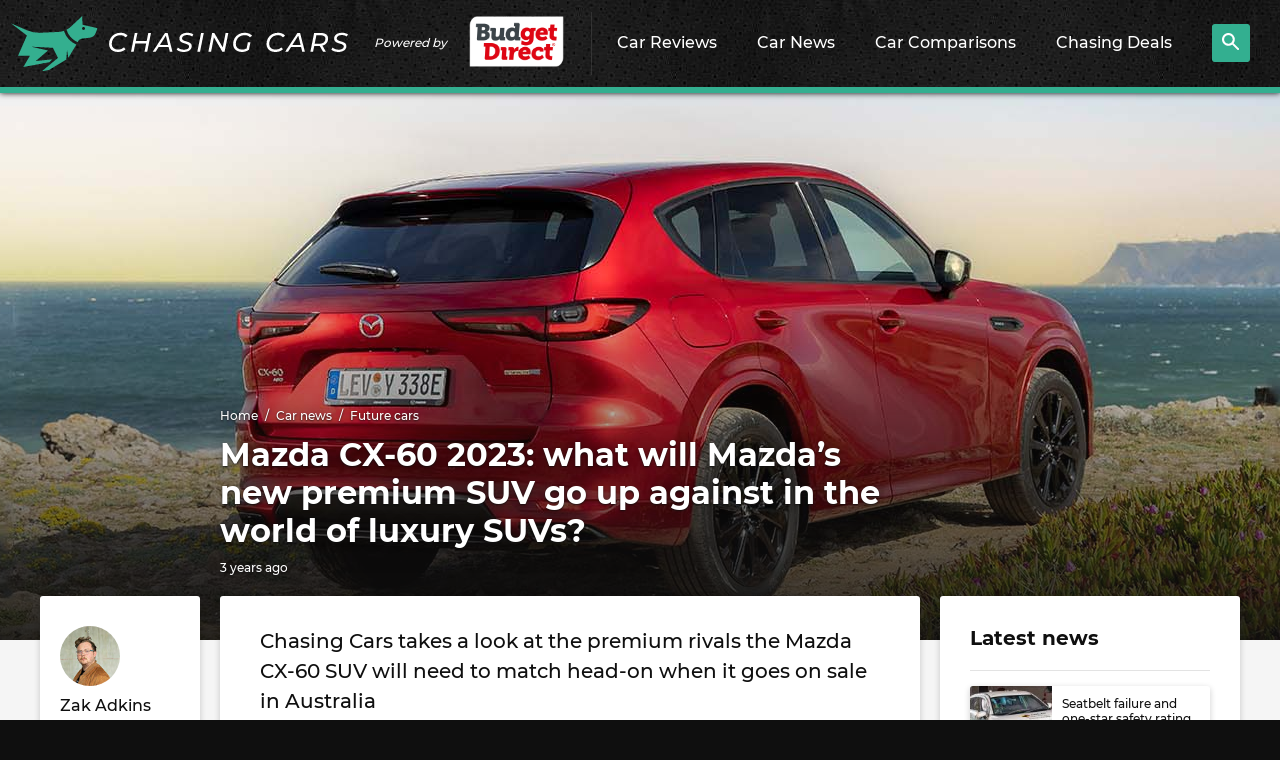

--- FILE ---
content_type: text/html; charset=UTF-8
request_url: https://www.chasingcars.com.au/news/future-cars/mazda-cx-60-2023-what-will-mazdas-new-premium-suv-go-up-against-in-the-world-of-luxury-suvs/
body_size: 23853
content:
<!DOCTYPE html>
<html lang="en-AU" class="no-js">

<head>
	<meta charset="UTF-8">
	<meta http-equiv="x-ua-compatible" content="ie=edge">
	<meta name="viewport" content="width=device-width, initial-scale=1">
	
<link rel="preconnect" href="//www.googletagmanager.com">
<link rel="dns-prefetch" href="//www.googletagmanager.com">
<link rel="preconnect" href="//ap1.thunderhead.com">
<link rel="dns-prefetch" href="//ap1.thunderhead.com">
<link rel="preconnect" href="//www.google-analytics.com">
<link rel="dns-prefetch" href="//www.google-analytics.com">
<link rel="preconnect" href="//www.googleadservices.com">
<link rel="dns-prefetch" href="//www.googleadservices.com">
<link rel="preconnect" href="//googleads.g.doubleclick.net">
<link rel="dns-prefetch" href="//googleads.g.doubleclick.net">
<link rel="preconnect" href="//www.google.com">
<link rel="dns-prefetch" href="//www.google.com">
<link rel="preconnect" href="//connect.facebook.net">
<link rel="dns-prefetch" href="//connect.facebook.net">

	<link rel="preload" href="https://www.chasingcars.com.au/wp-content/themes/cc/assets/fonts/Montserrat-Bold.woff2" as="font" crossOrigin="anonymous">
	<link rel="preload" href="https://www.chasingcars.com.au/wp-content/themes/cc/assets/fonts/Montserrat-Medium.woff2" as="font" crossOrigin="anonymous">
	<link rel="preload" href="https://www.chasingcars.com.au/wp-content/themes/cc/assets/fonts/Montserrat-ExtraBold.woff2" as="font" crossOrigin="anonymous">

	<link rel="profile" href="http://gmpg.org/xfn/11">
	<link rel="icon" href="https://www.chasingcars.com.au/wp-content/themes/cc/assets/images/favicon-32.png" sizes="32x32">
	<link rel="alternate" type="application/rss+xml" title="RSS Feed for chasingcars.com.au" href="https://www.chasingcars.com.au/feed/rss/" />

	<script>var dataLayer = [];</script>
	<style>
		.c-drop-nav__link.chasingcarsGPT {
			background-image: url(/wp-content/uploads/2023/06/new-icon.png);
			background-repeat: no-repeat;
			background-size: 60px;
			background-position-x: 150px;
			background-position-y: 10px;
		}
		@media (min-width: 1200px) {
			.c-drop-nav__item {
				padding: 0 17px 6px;
			}
			.c-drop-nav__link.chasingcarsGPT {
				background-position-x: center;
				background-position-y: 4px;
			}
			.c-header__brand {
				padding-right: 15px;
			}
		}
	</style>	
	<meta name='robots' content='index, follow, max-image-preview:large, max-snippet:-1, max-video-preview:-1' />

	<!-- This site is optimized with the Yoast SEO Premium plugin v19.6 (Yoast SEO v20.11) - https://yoast.com/wordpress/plugins/seo/ -->
	<title>Mazda CX-60 2023: what will Mazda’s new premium SUV go up against in the world of luxury SUVs? - Chasing Cars</title>
	<meta name="description" content="Chasing Cars takes a look at the premium rivals the Mazda CX-60 SUV will need to match head-on when it goes on sale in Australia" />
	<link rel="canonical" href="https://www.chasingcars.com.au/news/future-cars/mazda-cx-60-2023-what-will-mazdas-new-premium-suv-go-up-against-in-the-world-of-luxury-suvs/" />
	<meta property="og:locale" content="en_US" />
	<meta property="og:type" content="article" />
	<meta property="og:title" content="Mazda CX-60 2023: what will Mazda’s new premium SUV go up against in the world of luxury SUVs?" />
	<meta property="og:description" content="Chasing Cars takes a look at the premium rivals the Mazda CX-60 SUV will need to match head-on when it goes on sale in Australia" />
	<meta property="og:url" content="https://www.chasingcars.com.au/news/future-cars/mazda-cx-60-2023-what-will-mazdas-new-premium-suv-go-up-against-in-the-world-of-luxury-suvs/" />
	<meta property="og:site_name" content="Chasing Cars" />
	<meta property="article:publisher" content="https://www.facebook.com/chasingcarsaustralia" />
	<meta property="article:published_time" content="2022-05-06T07:08:02+00:00" />
	<meta property="article:modified_time" content="2022-05-13T05:35:50+00:00" />
	<meta property="og:image" content="https://www.chasingcars.com.au/wp-content/uploads/2022/05/2022-Mazda-CX-60-PHEV-SUV-red-15.jpg" />
	<meta property="og:image:width" content="620" />
	<meta property="og:image:height" content="349" />
	<meta property="og:image:type" content="image/jpeg" />
	<meta name="author" content="Zak Adkins" />
	<meta name="twitter:card" content="summary_large_image" />
	<meta name="twitter:title" content="Mazda CX-60 2023: what will Mazda’s new premium SUV go up against in the world of luxury SUVs?" />
	<meta name="twitter:description" content="Chasing Cars takes a look at the premium rivals the Mazda CX-60 SUV will need to match head-on when it goes on sale in Australia" />
	<meta name="twitter:image" content="https://www.chasingcars.com.au/wp-content/uploads/2022/05/2022-Mazda-CX-60-PHEV-SUV-red-15.jpg" />
	<meta name="twitter:creator" content="@chasingcarsblog" />
	<meta name="twitter:site" content="@chasingcarsblog" />
	<meta name="twitter:label1" content="Written by" />
	<meta name="twitter:data1" content="Zak Adkins" />
	<meta name="twitter:label2" content="Est. reading time" />
	<meta name="twitter:data2" content="6 minutes" />
	<script type="application/ld+json" class="yoast-schema-graph">{"@context":"https://schema.org","@graph":[{"@type":"NewsArticle","@id":"https://www.chasingcars.com.au/news/future-cars/mazda-cx-60-2023-what-will-mazdas-new-premium-suv-go-up-against-in-the-world-of-luxury-suvs/#newsarticle","author":{"@type":"Person","@id":"https://www.chasingcars.com.au/#/schema/person/a6b715f8750382813d84485e5be5542e","name":"Zak Adkins","url":"https://www.chasingcars.com.au/about-us/zak/"},"headline":"Mazda CX-60 2023: what will Mazda’s new premium SUV go up against in the world of luxury SUVs?","datePublished":"2022-05-06T07:08:02+00:00","dateModified":"2022-05-13T05:35:50+00:00","mainEntityOfPage":"https://www.chasingcars.com.au/news/future-cars/mazda-cx-60-2023-what-will-mazdas-new-premium-suv-go-up-against-in-the-world-of-luxury-suvs/#newsarticle","wordCount":980,"publisher":{"id":"https://www.chasingcars.com.au/#organization"},"image":"https://www.chasingcars.com.au/news/future-cars/mazda-cx-60-2023-what-will-mazdas-new-premium-suv-go-up-against-in-the-world-of-luxury-suvs/#primaryimage","thumbnailUrl":"https://www.chasingcars.com.au/wp-content/uploads/2022/05/Mazda-CX-60-cliff-side-feature-image.jpg","articleSection":["Car technology","Future cars"],"inLanguage":"en-AU","copyrightYear":"2022","copyrightHolder":{"@id":"https://www.chasingcars.com.au/#organization"}},{"@type":"ImageObject","inLanguage":"en-AU","@id":"https://www.chasingcars.com.au/news/future-cars/mazda-cx-60-2023-what-will-mazdas-new-premium-suv-go-up-against-in-the-world-of-luxury-suvs/#primaryimage","url":"https://www.chasingcars.com.au/wp-content/uploads/2022/05/Mazda-CX-60-cliff-side-feature-image.jpg","contentUrl":"https://www.chasingcars.com.au/wp-content/uploads/2022/05/Mazda-CX-60-cliff-side-feature-image.jpg","width":1920,"height":550,"caption":"Mazda CX-60 cliff side feature image"},{"@type":"BreadcrumbList","@id":"https://www.chasingcars.com.au/news/future-cars/mazda-cx-60-2023-what-will-mazdas-new-premium-suv-go-up-against-in-the-world-of-luxury-suvs/#breadcrumb","itemListElement":[{"@type":"ListItem","position":1,"name":"Home","item":"https://www.chasingcars.com.au/"},{"@type":"ListItem","position":2,"name":"News","item":"https://www.chasingcars.com.au/news/"},{"@type":"ListItem","position":3,"name":"Mazda CX-60 2023: what will Mazda’s new premium SUV go up against in the world of luxury SUVs?","item":{"@id":"https://www.chasingcars.com.au/news/future-cars/mazda-cx-60-2023-what-will-mazdas-new-premium-suv-go-up-against-in-the-world-of-luxury-suvs/#newsarticle"}}]},{"@type":"WebSite","@id":"https://www.chasingcars.com.au/#website","url":"https://www.chasingcars.com.au/","name":"Chasing Cars - Independent Car Reviews","description":"We make Australia&#039;s best car reviews.","publisher":{"@id":"https://www.chasingcars.com.au/#organization"},"potentialAction":[{"@type":"SearchAction","target":{"@type":"EntryPoint","urlTemplate":"https://www.chasingcars.com.au/?s={search_term_string}"},"query-input":"required name=search_term_string"}],"inLanguage":"en-AU"},{"@type":"Organization","@id":"https://www.chasingcars.com.au/#organization","name":"Chasing Cars","url":"https://www.chasingcars.com.au/","logo":{"@type":"ImageObject","inLanguage":"en-AU","@id":"https://www.chasingcars.com.au/#/schema/logo/image/","url":"https://www.chasingcars.com.au/wp-content/uploads/2022/12/chasing-cars-1.png","contentUrl":"https://www.chasingcars.com.au/wp-content/uploads/2022/12/chasing-cars-1.png","width":600,"height":149,"caption":"Chasing Cars"},"image":{"@id":"https://www.chasingcars.com.au/#/schema/logo/image/"},"sameAs":["https://www.facebook.com/chasingcarsaustralia","https://twitter.com/chasingcarsblog","https://www.instagram.com/chasingcars.com.au/","https://www.youtube.com/chasingcarsaustralia","https://www.linkedin.com/company/chasing-cars/"],"parentOrganization":{"@type":"Organization","url":"https://www.budgetdirect.com.au/","name":"Budget Direct","sameAs":["https://www.facebook.com/BudgetDirect","https://twitter.com/BudgetDirect","https://www.youtube.com/user/budgetdirect","https://www.linkedin.com/company/budget-direct","https://en.wikipedia.org/wiki/Budget_Direct","https://en.wikipedia.org/wiki/Budget_Direct"]},"foundingDate":"2012","founders":{"@type":"Person","name":"Tom Baker"},"contactPoint":{"@type":"ContactPoint","contactType":"General Enquiries","url":"https://www.chasingcars.com.au/contact/"}},{"@type":"Person","@id":"https://www.chasingcars.com.au/#/schema/person/a6b715f8750382813d84485e5be5542e","name":"Zak Adkins","image":{"@type":"ImageObject","inLanguage":"en-AU","@id":"https://www.chasingcars.com.au/#/schema/person/image/","url":"https://secure.gravatar.com/avatar/f624b073e1eb6908ee86da87729bb034?s=96&d=mm&r=g","contentUrl":"https://secure.gravatar.com/avatar/f624b073e1eb6908ee86da87729bb034?s=96&d=mm&r=g","caption":"Zak Adkins"},"description":"Zak Adkins is a former journalist at Chasing Cars.","sameAs":["http://chasingcars.com.au"],"url":"https://www.chasingcars.com.au/about-us/zak/"}]}</script>
	<!-- / Yoast SEO Premium plugin. -->



<link data-minify="1" rel='stylesheet' id='classic-theme-styles-css' href='https://www.chasingcars.com.au/wp-content/cache/min/1/wp-includes/css/classic-themes.css?ver=1757045859' type='text/css' media='all' />
<style id='global-styles-inline-css' type='text/css'>
body{--wp--preset--color--black: #000000;--wp--preset--color--cyan-bluish-gray: #abb8c3;--wp--preset--color--white: #ffffff;--wp--preset--color--pale-pink: #f78da7;--wp--preset--color--vivid-red: #cf2e2e;--wp--preset--color--luminous-vivid-orange: #ff6900;--wp--preset--color--luminous-vivid-amber: #fcb900;--wp--preset--color--light-green-cyan: #7bdcb5;--wp--preset--color--vivid-green-cyan: #00d084;--wp--preset--color--pale-cyan-blue: #8ed1fc;--wp--preset--color--vivid-cyan-blue: #0693e3;--wp--preset--color--vivid-purple: #9b51e0;--wp--preset--gradient--vivid-cyan-blue-to-vivid-purple: linear-gradient(135deg,rgba(6,147,227,1) 0%,rgb(155,81,224) 100%);--wp--preset--gradient--light-green-cyan-to-vivid-green-cyan: linear-gradient(135deg,rgb(122,220,180) 0%,rgb(0,208,130) 100%);--wp--preset--gradient--luminous-vivid-amber-to-luminous-vivid-orange: linear-gradient(135deg,rgba(252,185,0,1) 0%,rgba(255,105,0,1) 100%);--wp--preset--gradient--luminous-vivid-orange-to-vivid-red: linear-gradient(135deg,rgba(255,105,0,1) 0%,rgb(207,46,46) 100%);--wp--preset--gradient--very-light-gray-to-cyan-bluish-gray: linear-gradient(135deg,rgb(238,238,238) 0%,rgb(169,184,195) 100%);--wp--preset--gradient--cool-to-warm-spectrum: linear-gradient(135deg,rgb(74,234,220) 0%,rgb(151,120,209) 20%,rgb(207,42,186) 40%,rgb(238,44,130) 60%,rgb(251,105,98) 80%,rgb(254,248,76) 100%);--wp--preset--gradient--blush-light-purple: linear-gradient(135deg,rgb(255,206,236) 0%,rgb(152,150,240) 100%);--wp--preset--gradient--blush-bordeaux: linear-gradient(135deg,rgb(254,205,165) 0%,rgb(254,45,45) 50%,rgb(107,0,62) 100%);--wp--preset--gradient--luminous-dusk: linear-gradient(135deg,rgb(255,203,112) 0%,rgb(199,81,192) 50%,rgb(65,88,208) 100%);--wp--preset--gradient--pale-ocean: linear-gradient(135deg,rgb(255,245,203) 0%,rgb(182,227,212) 50%,rgb(51,167,181) 100%);--wp--preset--gradient--electric-grass: linear-gradient(135deg,rgb(202,248,128) 0%,rgb(113,206,126) 100%);--wp--preset--gradient--midnight: linear-gradient(135deg,rgb(2,3,129) 0%,rgb(40,116,252) 100%);--wp--preset--duotone--dark-grayscale: url('#wp-duotone-dark-grayscale');--wp--preset--duotone--grayscale: url('#wp-duotone-grayscale');--wp--preset--duotone--purple-yellow: url('#wp-duotone-purple-yellow');--wp--preset--duotone--blue-red: url('#wp-duotone-blue-red');--wp--preset--duotone--midnight: url('#wp-duotone-midnight');--wp--preset--duotone--magenta-yellow: url('#wp-duotone-magenta-yellow');--wp--preset--duotone--purple-green: url('#wp-duotone-purple-green');--wp--preset--duotone--blue-orange: url('#wp-duotone-blue-orange');--wp--preset--font-size--small: 13px;--wp--preset--font-size--medium: 20px;--wp--preset--font-size--large: 36px;--wp--preset--font-size--x-large: 42px;--wp--preset--spacing--20: 0.44rem;--wp--preset--spacing--30: 0.67rem;--wp--preset--spacing--40: 1rem;--wp--preset--spacing--50: 1.5rem;--wp--preset--spacing--60: 2.25rem;--wp--preset--spacing--70: 3.38rem;--wp--preset--spacing--80: 5.06rem;}:where(.is-layout-flex){gap: 0.5em;}body .is-layout-flow > .alignleft{float: left;margin-inline-start: 0;margin-inline-end: 2em;}body .is-layout-flow > .alignright{float: right;margin-inline-start: 2em;margin-inline-end: 0;}body .is-layout-flow > .aligncenter{margin-left: auto !important;margin-right: auto !important;}body .is-layout-constrained > .alignleft{float: left;margin-inline-start: 0;margin-inline-end: 2em;}body .is-layout-constrained > .alignright{float: right;margin-inline-start: 2em;margin-inline-end: 0;}body .is-layout-constrained > .aligncenter{margin-left: auto !important;margin-right: auto !important;}body .is-layout-constrained > :where(:not(.alignleft):not(.alignright):not(.alignfull)){max-width: var(--wp--style--global--content-size);margin-left: auto !important;margin-right: auto !important;}body .is-layout-constrained > .alignwide{max-width: var(--wp--style--global--wide-size);}body .is-layout-flex{display: flex;}body .is-layout-flex{flex-wrap: wrap;align-items: center;}body .is-layout-flex > *{margin: 0;}:where(.wp-block-columns.is-layout-flex){gap: 2em;}.has-black-color{color: var(--wp--preset--color--black) !important;}.has-cyan-bluish-gray-color{color: var(--wp--preset--color--cyan-bluish-gray) !important;}.has-white-color{color: var(--wp--preset--color--white) !important;}.has-pale-pink-color{color: var(--wp--preset--color--pale-pink) !important;}.has-vivid-red-color{color: var(--wp--preset--color--vivid-red) !important;}.has-luminous-vivid-orange-color{color: var(--wp--preset--color--luminous-vivid-orange) !important;}.has-luminous-vivid-amber-color{color: var(--wp--preset--color--luminous-vivid-amber) !important;}.has-light-green-cyan-color{color: var(--wp--preset--color--light-green-cyan) !important;}.has-vivid-green-cyan-color{color: var(--wp--preset--color--vivid-green-cyan) !important;}.has-pale-cyan-blue-color{color: var(--wp--preset--color--pale-cyan-blue) !important;}.has-vivid-cyan-blue-color{color: var(--wp--preset--color--vivid-cyan-blue) !important;}.has-vivid-purple-color{color: var(--wp--preset--color--vivid-purple) !important;}.has-black-background-color{background-color: var(--wp--preset--color--black) !important;}.has-cyan-bluish-gray-background-color{background-color: var(--wp--preset--color--cyan-bluish-gray) !important;}.has-white-background-color{background-color: var(--wp--preset--color--white) !important;}.has-pale-pink-background-color{background-color: var(--wp--preset--color--pale-pink) !important;}.has-vivid-red-background-color{background-color: var(--wp--preset--color--vivid-red) !important;}.has-luminous-vivid-orange-background-color{background-color: var(--wp--preset--color--luminous-vivid-orange) !important;}.has-luminous-vivid-amber-background-color{background-color: var(--wp--preset--color--luminous-vivid-amber) !important;}.has-light-green-cyan-background-color{background-color: var(--wp--preset--color--light-green-cyan) !important;}.has-vivid-green-cyan-background-color{background-color: var(--wp--preset--color--vivid-green-cyan) !important;}.has-pale-cyan-blue-background-color{background-color: var(--wp--preset--color--pale-cyan-blue) !important;}.has-vivid-cyan-blue-background-color{background-color: var(--wp--preset--color--vivid-cyan-blue) !important;}.has-vivid-purple-background-color{background-color: var(--wp--preset--color--vivid-purple) !important;}.has-black-border-color{border-color: var(--wp--preset--color--black) !important;}.has-cyan-bluish-gray-border-color{border-color: var(--wp--preset--color--cyan-bluish-gray) !important;}.has-white-border-color{border-color: var(--wp--preset--color--white) !important;}.has-pale-pink-border-color{border-color: var(--wp--preset--color--pale-pink) !important;}.has-vivid-red-border-color{border-color: var(--wp--preset--color--vivid-red) !important;}.has-luminous-vivid-orange-border-color{border-color: var(--wp--preset--color--luminous-vivid-orange) !important;}.has-luminous-vivid-amber-border-color{border-color: var(--wp--preset--color--luminous-vivid-amber) !important;}.has-light-green-cyan-border-color{border-color: var(--wp--preset--color--light-green-cyan) !important;}.has-vivid-green-cyan-border-color{border-color: var(--wp--preset--color--vivid-green-cyan) !important;}.has-pale-cyan-blue-border-color{border-color: var(--wp--preset--color--pale-cyan-blue) !important;}.has-vivid-cyan-blue-border-color{border-color: var(--wp--preset--color--vivid-cyan-blue) !important;}.has-vivid-purple-border-color{border-color: var(--wp--preset--color--vivid-purple) !important;}.has-vivid-cyan-blue-to-vivid-purple-gradient-background{background: var(--wp--preset--gradient--vivid-cyan-blue-to-vivid-purple) !important;}.has-light-green-cyan-to-vivid-green-cyan-gradient-background{background: var(--wp--preset--gradient--light-green-cyan-to-vivid-green-cyan) !important;}.has-luminous-vivid-amber-to-luminous-vivid-orange-gradient-background{background: var(--wp--preset--gradient--luminous-vivid-amber-to-luminous-vivid-orange) !important;}.has-luminous-vivid-orange-to-vivid-red-gradient-background{background: var(--wp--preset--gradient--luminous-vivid-orange-to-vivid-red) !important;}.has-very-light-gray-to-cyan-bluish-gray-gradient-background{background: var(--wp--preset--gradient--very-light-gray-to-cyan-bluish-gray) !important;}.has-cool-to-warm-spectrum-gradient-background{background: var(--wp--preset--gradient--cool-to-warm-spectrum) !important;}.has-blush-light-purple-gradient-background{background: var(--wp--preset--gradient--blush-light-purple) !important;}.has-blush-bordeaux-gradient-background{background: var(--wp--preset--gradient--blush-bordeaux) !important;}.has-luminous-dusk-gradient-background{background: var(--wp--preset--gradient--luminous-dusk) !important;}.has-pale-ocean-gradient-background{background: var(--wp--preset--gradient--pale-ocean) !important;}.has-electric-grass-gradient-background{background: var(--wp--preset--gradient--electric-grass) !important;}.has-midnight-gradient-background{background: var(--wp--preset--gradient--midnight) !important;}.has-small-font-size{font-size: var(--wp--preset--font-size--small) !important;}.has-medium-font-size{font-size: var(--wp--preset--font-size--medium) !important;}.has-large-font-size{font-size: var(--wp--preset--font-size--large) !important;}.has-x-large-font-size{font-size: var(--wp--preset--font-size--x-large) !important;}
.wp-block-navigation a:where(:not(.wp-element-button)){color: inherit;}
:where(.wp-block-columns.is-layout-flex){gap: 2em;}
.wp-block-pullquote{font-size: 1.5em;line-height: 1.6;}
</style>
<link data-minify="1" rel='stylesheet' id='bd-styles-css' href='https://www.chasingcars.com.au/wp-content/cache/min/1/wp-content/themes/cc/assets/css/styles.css?ver=1757045860' type='text/css' media='all' />
<script type='text/javascript' src='https://www.chasingcars.com.au/wp-includes/js/jquery/jquery.js?ver=3.6.1' id='jquery-core-js'></script>
<script type='text/javascript' src='https://www.chasingcars.com.au/wp-includes/js/jquery/jquery-migrate.js?ver=3.3.2' id='jquery-migrate-js' defer></script>
		<style type="text/css" id="wp-custom-css">
					.c-btn--white { color: white; display:flex;justify-content:center;align-items:center;padding:3px;}
		.c-btn--icon {background-image: url(/wp-content/uploads/2023/06/new-icon.png);background-repeat: no-repeat;background-size: 60px;height: 35px;width: 65px;}		</style>
		


	<script>document.getElementsByTagName("html")[0].classList.remove('no-js');</script>
	<script>(function(w,d,s,l,i){w[l]=w[l]||[];w[l].push({'gtm.start':
	new Date().getTime(),event:'gtm.js'});var f=d.getElementsByTagName(s)[0],
	j=d.createElement(s),dl=l!='dataLayer'?'&l='+l:'';j.async=true;j.src=
	'https://www.googletagmanager.com/gtm.js?id='+i+dl;f.parentNode.insertBefore(j,f);
	})(window,document,'script','dataLayer','GTM-5HNG9M2');</script>	
</head>

<body class="post-template-default single single-post postid-44282 single-format-standard">
	<header class="c-header">
		<div class="c-header__nav-toggle">
			<svg 
                class="c-icon c-icon--menu lazyloadSVG " 
                viewBox="0 0 26.81 24.22" 
                width="26.81" 
                height="24.22" 
                data-icon="menu"
                ></svg>		</div>
		<div class="c-header__brand">
			<a href="/" class="c-header__logo">
				<img src="https://www.chasingcars.com.au/wp-content/themes/cc/assets/images/chasing-cars-logo.svg" alt="Chasing Cars" width="337" height="55" />
			</a>
			<div>Powered by</div>
			<a href="https://www.budgetdirect.com.au/?LinkId=13891" class="c-header__s-logo">
				<img src="https://www.chasingcars.com.au/wp-content/themes/cc/assets/images/budget-direct-logo-leaf.png" alt="Budget Direct" width="150" height="60" />
			</a>
		</div>
		<ul class="c-drop-nav c-drop-nav--on-hover">
			<li class="c-drop-nav__item">
				<a href="/reviews/" class="c-drop-nav__link">
					Car Reviews
					<svg 
                class="c-icon c-icon--chevron-right lazyloadSVG " 
                viewBox="0 0 13.654 21.657" 
                width="13.654" 
                height="21.657" 
                data-icon="chevron-right"
                ></svg>				</a>
				<div>
					<div class="c-a-menu">
						<div class="c-a-menu__inner">
							<ul class="c-a-menu__links">
																	<li class="c-a-menu__link">
										<a href="/reviews/">All reviews <svg 
                class="c-icon c-icon--chevron-right lazyloadSVG " 
                viewBox="0 0 13.654 21.657" 
                width="13.654" 
                height="21.657" 
                data-icon="chevron-right"
                ></svg></a>
									</li>
																	<li class="c-a-menu__link">
										<a href="https://www.chasingcars.com.au/reviews/midsize-suvs/">Midsize SUVs <svg 
                class="c-icon c-icon--chevron-right lazyloadSVG " 
                viewBox="0 0 13.654 21.657" 
                width="13.654" 
                height="21.657" 
                data-icon="chevron-right"
                ></svg></a>
									</li>
																	<li class="c-a-menu__link">
										<a href="https://www.chasingcars.com.au/reviews/small-cars/">Small cars <svg 
                class="c-icon c-icon--chevron-right lazyloadSVG " 
                viewBox="0 0 13.654 21.657" 
                width="13.654" 
                height="21.657" 
                data-icon="chevron-right"
                ></svg></a>
									</li>
																	<li class="c-a-menu__link">
										<a href="https://www.chasingcars.com.au/reviews/utes/">Utes <svg 
                class="c-icon c-icon--chevron-right lazyloadSVG " 
                viewBox="0 0 13.654 21.657" 
                width="13.654" 
                height="21.657" 
                data-icon="chevron-right"
                ></svg></a>
									</li>
																	<li class="c-a-menu__link">
										<a href="https://www.chasingcars.com.au/reviews/small-suvs/">Small SUVs <svg 
                class="c-icon c-icon--chevron-right lazyloadSVG " 
                viewBox="0 0 13.654 21.657" 
                width="13.654" 
                height="21.657" 
                data-icon="chevron-right"
                ></svg></a>
									</li>
																	<li class="c-a-menu__link">
										<a href="https://www.chasingcars.com.au/reviews/large-suvs/">Large SUVs <svg 
                class="c-icon c-icon--chevron-right lazyloadSVG " 
                viewBox="0 0 13.654 21.657" 
                width="13.654" 
                height="21.657" 
                data-icon="chevron-right"
                ></svg></a>
									</li>
																	<li class="c-a-menu__link">
										<a href="https://www.chasingcars.com.au/reviews/large-cars/">Large cars <svg 
                class="c-icon c-icon--chevron-right lazyloadSVG " 
                viewBox="0 0 13.654 21.657" 
                width="13.654" 
                height="21.657" 
                data-icon="chevron-right"
                ></svg></a>
									</li>
																	<li class="c-a-menu__link">
										<a href="https://www.chasingcars.com.au/reviews/sports-suvs/">Sports SUVs <svg 
                class="c-icon c-icon--chevron-right lazyloadSVG " 
                viewBox="0 0 13.654 21.657" 
                width="13.654" 
                height="21.657" 
                data-icon="chevron-right"
                ></svg></a>
									</li>
																	<li class="c-a-menu__link">
										<a href="https://www.chasingcars.com.au/reviews/sports-cars/">Sports cars <svg 
                class="c-icon c-icon--chevron-right lazyloadSVG " 
                viewBox="0 0 13.654 21.657" 
                width="13.654" 
                height="21.657" 
                data-icon="chevron-right"
                ></svg></a>
									</li>
																	<li class="c-a-menu__link">
										<a href="https://www.chasingcars.com.au/reviews/vans/">Vans <svg 
                class="c-icon c-icon--chevron-right lazyloadSVG " 
                viewBox="0 0 13.654 21.657" 
                width="13.654" 
                height="21.657" 
                data-icon="chevron-right"
                ></svg></a>
									</li>
															</ul>
							<div class="c-a-menu__content">
								<p>Latest reviews</p>
								<div class="l-grid  l-grid--two"><div class="l-grid__cells"><div class="l-grid__cell"><a href="https://www.chasingcars.com.au/reviews/large-suvs/toyota-kluger-grande-hybrid-2026-review/" class="c-card c-card--xshort  c-card--dark">
            <div class="c-card__img">
            <img class="lazyload" data-src="https://www.chasingcars.com.au/wp-content/uploads/2025/12/Toyota-Kluger-Grande-2026-thumbnail-111x114.jpg" alt="Toyota Kluger Grande hybrid 2026 review" /></div>
            <p class="c-card__headline">Toyota Kluger Grande hybrid 2026 review</p>
            <p class="c-card__meta"><span class="c-r-time" data-time="1766678437">&nbsp;</span></p>
        </a></div><div class="l-grid__cell"><a href="https://www.chasingcars.com.au/reviews/midsize-suvs/zeekr-7x-performance-awd-2026-review/" class="c-card c-card--xshort  c-card--dark">
            <div class="c-card__img">
            <img class="lazyload" data-src="https://www.chasingcars.com.au/wp-content/uploads/2025/12/Zeekr-7X-Performance-2025-thumbnail-111x114.jpg" alt="Zeekr 7X Performance AWD 2026 review" /></div>
            <p class="c-card__headline">Zeekr 7X Performance AWD 2026 review</p>
            <p class="c-card__meta"><span class="c-r-time" data-time="1766444430">&nbsp;</span></p>
        </a></div><div class="l-grid__cell"><a href="https://www.chasingcars.com.au/reviews/large-suvs/toyota-land-cruiser-prado-250-series-long-term-review/" class="c-card c-card--xshort  c-card--dark">
            <div class="c-card__img">
            <img class="lazyload" data-src="https://www.chasingcars.com.au/wp-content/uploads/2025/12/Toyota-LandCruiser-Prado-GX-2025-thumbnail-111x114.jpg" alt="Toyota Land Cruiser Prado 250 Series long term review" /></div>
            <p class="c-card__headline">Toyota Land Cruiser Prado 250 Series long term review</p>
            <p class="c-card__meta"><span class="c-r-time" data-time="1766380233">&nbsp;</span></p>
        </a></div><div class="l-grid__cell"><a href="https://www.chasingcars.com.au/reviews/small-suvs/chery-tiggo-4-hybrid-ultimate-2026-review/" class="c-card c-card--xshort  c-card--dark">
            <div class="c-card__img">
            <img class="lazyload" data-src="https://www.chasingcars.com.au/wp-content/uploads/2025/12/Chery-Tiggo-4-Hybrid-2025-thumbnail-normal-111x114.jpg" alt="Chery Tiggo 4 Hybrid Ultimate 2026 review" /></div>
            <p class="c-card__headline">Chery Tiggo 4 Hybrid Ultimate 2026 review</p>
            <p class="c-card__meta"><span class="c-r-time" data-time="1766368008">&nbsp;</span></p>
        </a></div><div class="l-grid__cell"><a href="https://www.chasingcars.com.au/reviews/utes/gwm-cannon-ultra-long-term-review/" class="c-card c-card--xshort  c-card--dark">
            <div class="c-card__img">
            <img class="lazyload" data-src="https://www.chasingcars.com.au/wp-content/uploads/2025/12/2026-GWM-Cannon-Ultra-thumb-111x114.png" alt="GWM Cannon Ultra long term review" /></div>
            <p class="c-card__headline">GWM Cannon Ultra long term review</p>
            <p class="c-card__meta"><span class="c-r-time" data-time="1766363109">&nbsp;</span></p>
        </a></div><div class="l-grid__cell"><a href="https://www.chasingcars.com.au/reviews/midsize-suvs/subaru-forester-hybrid-long-term-review/" class="c-card c-card--xshort  c-card--dark">
            <div class="c-card__img">
            <img class="lazyload" data-src="https://www.chasingcars.com.au/wp-content/uploads/2025/11/Subaru-Forester-hybrid-AWD-2025-thumbnail-111x114.jpg" alt="Subaru Forester Hybrid Long Term Review" /></div>
            <p class="c-card__headline">Subaru Forester Hybrid Long Term Review</p>
            <p class="c-card__meta"><span class="c-r-time" data-time="1766112607">&nbsp;</span></p>
        </a></div><div class="l-grid__cell"><a href="https://www.chasingcars.com.au/reviews/small-suvs/kia-stonic-2026-review/" class="c-card c-card--xshort  c-card--dark">
            <div class="c-card__img">
            <img class="lazyload" data-src="https://www.chasingcars.com.au/wp-content/uploads/2025/12/2026-Kia-Stonic-thumb-111x114.png" alt="Kia Stonic 2026 review" /></div>
            <p class="c-card__headline">Kia Stonic 2026 review</p>
            <p class="c-card__meta"><span class="c-r-time" data-time="1765950331">&nbsp;</span></p>
        </a></div><div class="l-grid__cell"><a href="https://www.chasingcars.com.au/reviews/midsize-suvs/genesis-gv70-3-5tt-long-term-review/" class="c-card c-card--xshort  c-card--dark">
            <div class="c-card__img">
            <img class="lazyload" data-src="https://www.chasingcars.com.au/wp-content/uploads/2025/10/Genesis-GV70-3.5-Signature-Sport-2025-thumbnail-111x114.jpg" alt="Genesis GV70 3.5TT Long-Term Review" /></div>
            <p class="c-card__headline">Genesis GV70 3.5TT Long-Term Review</p>
            <p class="c-card__meta"><span class="c-r-time" data-time="1765939834">&nbsp;</span></p>
        </a></div></div></div>								<p><a href="/reviews/">See all reviews</a></p>
							</div>
						</div>
					</div>
				</div>
			</li>
			<li class="c-drop-nav__item">
				<a href="/news/" class="c-drop-nav__link">
					Car News
					<svg 
                class="c-icon c-icon--chevron-right lazyloadSVG " 
                viewBox="0 0 13.654 21.657" 
                width="13.654" 
                height="21.657" 
                data-icon="chevron-right"
                ></svg>				</a>
				<div>
					<div class="c-a-menu">
						<div class="c-a-menu__inner">
							<ul class="c-a-menu__links">
																	<li class="c-a-menu__link">
										<a href="/news/">All news <svg 
                class="c-icon c-icon--chevron-right lazyloadSVG " 
                viewBox="0 0 13.654 21.657" 
                width="13.654" 
                height="21.657" 
                data-icon="chevron-right"
                ></svg></a>
									</li>
																	<li class="c-a-menu__link">
										<a href="https://www.chasingcars.com.au/news/car-industry/">Car industry <svg 
                class="c-icon c-icon--chevron-right lazyloadSVG " 
                viewBox="0 0 13.654 21.657" 
                width="13.654" 
                height="21.657" 
                data-icon="chevron-right"
                ></svg></a>
									</li>
																	<li class="c-a-menu__link">
										<a href="https://www.chasingcars.com.au/news/car-recalls/">Car recalls <svg 
                class="c-icon c-icon--chevron-right lazyloadSVG " 
                viewBox="0 0 13.654 21.657" 
                width="13.654" 
                height="21.657" 
                data-icon="chevron-right"
                ></svg></a>
									</li>
																	<li class="c-a-menu__link">
										<a href="https://www.chasingcars.com.au/news/car-safety/">Car safety <svg 
                class="c-icon c-icon--chevron-right lazyloadSVG " 
                viewBox="0 0 13.654 21.657" 
                width="13.654" 
                height="21.657" 
                data-icon="chevron-right"
                ></svg></a>
									</li>
																	<li class="c-a-menu__link">
										<a href="https://www.chasingcars.com.au/news/car-technology/">Car technology <svg 
                class="c-icon c-icon--chevron-right lazyloadSVG " 
                viewBox="0 0 13.654 21.657" 
                width="13.654" 
                height="21.657" 
                data-icon="chevron-right"
                ></svg></a>
									</li>
																	<li class="c-a-menu__link">
										<a href="https://www.chasingcars.com.au/news/electric-vehicles/">Electric vehicles <svg 
                class="c-icon c-icon--chevron-right lazyloadSVG " 
                viewBox="0 0 13.654 21.657" 
                width="13.654" 
                height="21.657" 
                data-icon="chevron-right"
                ></svg></a>
									</li>
																	<li class="c-a-menu__link">
										<a href="https://www.chasingcars.com.au/news/financing/">Financing <svg 
                class="c-icon c-icon--chevron-right lazyloadSVG " 
                viewBox="0 0 13.654 21.657" 
                width="13.654" 
                height="21.657" 
                data-icon="chevron-right"
                ></svg></a>
									</li>
																	<li class="c-a-menu__link">
										<a href="https://www.chasingcars.com.au/news/future-cars/">Future cars <svg 
                class="c-icon c-icon--chevron-right lazyloadSVG " 
                viewBox="0 0 13.654 21.657" 
                width="13.654" 
                height="21.657" 
                data-icon="chevron-right"
                ></svg></a>
									</li>
																	<li class="c-a-menu__link">
										<a href="https://www.chasingcars.com.au/news/new-car-prices/">New car prices <svg 
                class="c-icon c-icon--chevron-right lazyloadSVG " 
                viewBox="0 0 13.654 21.657" 
                width="13.654" 
                height="21.657" 
                data-icon="chevron-right"
                ></svg></a>
									</li>
																	<li class="c-a-menu__link">
										<a href="https://www.chasingcars.com.au/news/uncategorized/">Uncategorized <svg 
                class="c-icon c-icon--chevron-right lazyloadSVG " 
                viewBox="0 0 13.654 21.657" 
                width="13.654" 
                height="21.657" 
                data-icon="chevron-right"
                ></svg></a>
									</li>
															</ul>
							<div class="c-a-menu__content">
								<p>Latest news</p>
								<div class="l-grid  l-grid--two"><div class="l-grid__cells"><div class="l-grid__cell"><a href="https://www.chasingcars.com.au/news/car-safety/seatbelt-failure-and-one-star-safety-rating-for-suzukis-new-suv-as-brand-scrambles-to-investigate/" class="c-card c-card--xshort  c-card--dark">
            <div class="c-card__img">
            <img class="lazyload" data-src="https://www.chasingcars.com.au/wp-content/uploads/2025/12/Suzuki-Fronx-ANCAP-crash-test-2025-thumbnail-111x114.jpg" alt="Seatbelt failure and one-star safety rating for Suzuki’s new SUV as brand scrambles to investigate" /></div>
            <p class="c-card__headline">Seatbelt failure and one-star safety rating for Suzuki’s new SUV as brand scrambles to investigate</p>
            <p class="c-card__meta"><span class="c-r-time" data-time="1766379265">&nbsp;</span></p>
        </a></div><div class="l-grid__cell"><a href="https://www.chasingcars.com.au/news/future-cars/strong-sales-for-rav4-in-light-of-new-generation-an-indicator-of-future-success-says-toyota/" class="c-card c-card--xshort  c-card--dark">
            <div class="c-card__img">
            <img class="lazyload" data-src="https://www.chasingcars.com.au/wp-content/uploads/2025/11/2026-Toyota-RAV4-16-111x114.jpg" alt="Strong sales for RAV4 in light of new generation an indicator of future success, says Toyota" /></div>
            <p class="c-card__headline">Strong sales for RAV4 in light of new generation an indicator of future success, says Toyota</p>
            <p class="c-card__meta"><span class="c-r-time" data-time="1766031802">&nbsp;</span></p>
        </a></div><div class="l-grid__cell"><a href="https://www.chasingcars.com.au/news/car-industry/eu-backflips-on-2035-internal-combustion-ban/" class="c-card c-card--xshort  c-card--dark">
            <div class="c-card__img">
            <img class="lazyload" data-src="https://www.chasingcars.com.au/wp-content/uploads/2024/10/2024.04.19-8-of-45-111x114.jpg" alt="EU backflips on 2035 internal combustion ban" /></div>
            <p class="c-card__headline">EU backflips on 2035 internal combustion ban</p>
            <p class="c-card__meta"><span class="c-r-time" data-time="1765931033">&nbsp;</span></p>
        </a></div><div class="l-grid__cell"><a href="https://www.chasingcars.com.au/news/car-technology/classic-toyota-fj-cruiser-vs-2026-landcruiser-fj-spec-battle-which-is-better-on-paper/" class="c-card c-card--xshort  c-card--dark">
            <div class="c-card__img">
            <img class="lazyload" data-src="https://www.chasingcars.com.au/wp-content/uploads/2025/12/FJ-vs-FJ-thumbnail-111x114.jpg" alt="Classic Toyota FJ Cruiser vs 2026 LandCruiser FJ spec battle: which is better on paper?" /></div>
            <p class="c-card__headline">Classic Toyota FJ Cruiser vs 2026 LandCruiser FJ spec battle: which is better on paper?</p>
            <p class="c-card__meta"><span class="c-r-time" data-time="1765862134">&nbsp;</span></p>
        </a></div><div class="l-grid__cell"><a href="https://www.chasingcars.com.au/news/new-car-prices/byd-sealion-5-plug-in-hybrid-2026-priced-in-australia-undercuts-mg-hs-and-chery-tiggo-7/" class="c-card c-card--xshort  c-card--dark">
            <div class="c-card__img">
            <img class="lazyload" data-src="https://www.chasingcars.com.au/wp-content/uploads/2025/12/2026-BYD-Sealion-5-front-3-4-alt-111x114.png" alt="BYD Sealion 5 plug-in hybrid 2026 priced in Australia, undercuts MG HS and Chery Tiggo 7" /></div>
            <p class="c-card__headline">BYD Sealion 5 plug-in hybrid 2026 priced in Australia, undercuts MG HS and Chery Tiggo 7</p>
            <p class="c-card__meta"><span class="c-r-time" data-time="1765785107">&nbsp;</span></p>
        </a></div><div class="l-grid__cell"><a href="https://www.chasingcars.com.au/news/future-cars/toyota-bz4x-price-slashed-tesla-model-y-and-kia-ev5-rival-cops-big-overhaul-for-2026/" class="c-card c-card--xshort  c-card--dark">
            <div class="c-card__img">
            <img class="lazyload" data-src="https://www.chasingcars.com.au/wp-content/uploads/2025/12/2026-Toyota-bZ4X-front-3-4-111x114.png" alt="Toyota bZ4X price slashed! Tesla Model Y and Kia EV5 rival cops big overhaul for 2026" /></div>
            <p class="c-card__headline">Toyota bZ4X price slashed! Tesla Model Y and Kia EV5 rival cops big overhaul for 2026</p>
            <p class="c-card__meta"><span class="c-r-time" data-time="1765512421">&nbsp;</span></p>
        </a></div><div class="l-grid__cell"><a href="https://www.chasingcars.com.au/news/car-technology/mazda-determined-to-revive-its-premium-engineering-reputation-following-rushed-cx-60-development/" class="c-card c-card--xshort  c-card--dark">
            <div class="c-card__img">
            <img class="lazyload" data-src="https://www.chasingcars.com.au/wp-content/uploads/2025/10/2026-Mazda-CX-60-four-cylinder-2-111x114.jpg" alt="Mazda determined to revive its premium engineering reputation, following rushed CX-60 development" /></div>
            <p class="c-card__headline">Mazda determined to revive its premium engineering reputation, following rushed CX-60 development</p>
            <p class="c-card__meta"><span class="c-r-time" data-time="1765426711">&nbsp;</span></p>
        </a></div><div class="l-grid__cell"><a href="https://www.chasingcars.com.au/news/car-technology/new-kia-seltos-revealed-with-hybrid-option-and-plenty-of-buttons-coming-to-australia-in-2026/" class="c-card c-card--xshort  c-card--dark">
            <div class="c-card__img">
            <img class="lazyload" data-src="https://www.chasingcars.com.au/wp-content/uploads/2025/12/Kia-Stonic-2026-thumbnail-111x114.jpg" alt="New Kia Seltos revealed with hybrid option and plenty of buttons, coming to Australia in 2026" /></div>
            <p class="c-card__headline">New Kia Seltos revealed with hybrid option and plenty of buttons, coming to Australia in 2026</p>
            <p class="c-card__meta"><span class="c-r-time" data-time="1765350900">&nbsp;</span></p>
        </a></div></div></div>								<p><a href="/news/">See all news</a></p>
							</div>
						</div>
					</div>
				</div>
			</li>
			<li class="c-drop-nav__item">
				<a href="/compare/" class="c-drop-nav__link">
					Car Comparisons
					<svg 
                class="c-icon c-icon--chevron-right lazyloadSVG " 
                viewBox="0 0 13.654 21.657" 
                width="13.654" 
                height="21.657" 
                data-icon="chevron-right"
                ></svg>				</a>
				<div>
					<div class="c-a-menu">
						<div class="c-a-menu__inner">
							<ul class="c-a-menu__links">
								<li class="c-a-menu__link">
									<a href="/compare/">All comparisons <svg 
                class="c-icon c-icon--chevron-right lazyloadSVG " 
                viewBox="0 0 13.654 21.657" 
                width="13.654" 
                height="21.657" 
                data-icon="chevron-right"
                ></svg></a>
								</li>
							</ul>
							<div class="c-a-menu__content">
								<p>Latest comparisons</p>
								<div class="l-grid  l-grid--two"><div class="l-grid__cells"><div class="l-grid__cell"><a href="https://www.chasingcars.com.au/compare/kia-tasman-vs-ford-ranger-vs-toyota-hilux-vs-mitsubishi-triton-2025-dual-cab-comparison-review/" class="c-card c-card--xshort  c-card--dark">
            <div class="c-card__img">
            <img class="lazyload" data-src="https://www.chasingcars.com.au/wp-content/uploads/2025/08/Kia-Tasman-Ford-Ranger-Toyota-Hilux-Mitsubishi-Triton-2025-test-thumbnail-2-111x114.jpg" alt="<strong>Kia Tasman vs Ford Ranger vs Toyota Hilux vs Mitsubishi Triton 2025 dual-cab comparison review</strong>" /><div class="c-play-btn c-play-btn--small">
                <svg 
                class="c-icon c-icon--play-arrow lazyloadSVG " 
                viewBox="0 0 13.52 20.26" 
                width="13.52" 
                height="20.26" 
                data-icon="play-arrow"
                ></svg>
                </div></div>
            <p class="c-card__headline"><strong>Kia Tasman vs Ford Ranger vs Toyota Hilux vs Mitsubishi Triton 2025 dual-cab comparison review</strong></p>
            <p class="c-card__meta"><span class="c-r-time" data-time="1754636520">&nbsp;</span></p>
        </a></div><div class="l-grid__cell"><a href="https://www.chasingcars.com.au/compare/byd-shark-6-vs-gwm-cannon-alpha-phev-comparison-review/" class="c-card c-card--xshort  c-card--dark">
            <div class="c-card__img">
            <img class="lazyload" data-src="https://www.chasingcars.com.au/wp-content/uploads/2025/05/GWM-Cannon-Alpha-PHEV-2025-20-111x114.jpg" alt="BYD Shark 6 vs GWM Cannon Alpha PHEV comparison review" /></div>
            <p class="c-card__headline">BYD Shark 6 vs GWM Cannon Alpha PHEV comparison review</p>
            <p class="c-card__meta"><span class="c-r-time" data-time="1754283802">&nbsp;</span></p>
        </a></div><div class="l-grid__cell"><a href="https://www.chasingcars.com.au/compare/chery-tiggo-4-vs-mg-zs-2025-comparison-review/" class="c-card c-card--xshort  c-card--dark">
            <div class="c-card__img">
            <img class="lazyload" data-src="https://www.chasingcars.com.au/wp-content/uploads/2025/06/Chery-Tiggo-4-v-MG-ZS-thumbnail-111x114.jpg" alt="Chery Tiggo 4 vs MG ZS 2025 Comparison review" /></div>
            <p class="c-card__headline">Chery Tiggo 4 vs MG ZS 2025 Comparison review</p>
            <p class="c-card__meta"><span class="c-r-time" data-time="1751263171">&nbsp;</span></p>
        </a></div><div class="l-grid__cell"><a href="https://www.chasingcars.com.au/compare/which-electric-small-suv-is-best-byd-atto-3-vs-kia-ev3-vs-mg-s5-ev-2025-comparison-review/" class="c-card c-card--xshort  c-card--dark">
            <div class="c-card__img">
            <img class="lazyload" data-src="https://www.chasingcars.com.au/wp-content/uploads/2025/06/BYD-Atto-3-MG-S5-Kia-EV3-2025-thumbnail-111x114.jpg" alt="Which electric small SUV is best? BYD Atto 3 vs Kia EV3 vs MG S5 EV 2025 comparison review" /></div>
            <p class="c-card__headline">Which electric small SUV is best? BYD Atto 3 vs Kia EV3 vs MG S5 EV 2025 comparison review</p>
            <p class="c-card__meta"><span class="c-r-time" data-time="1749015542">&nbsp;</span></p>
        </a></div><div class="l-grid__cell"><a href="https://www.chasingcars.com.au/compare/best-new-cars-2025-hyundai-santa-fe-seven-seater-family-car-of-the-year/" class="c-card c-card--xshort  c-card--dark">
            <div class="c-card__img">
            <img class="lazyload" data-src="https://www.chasingcars.com.au/wp-content/uploads/2025/05/2025-hyundai-santa-fe-winner-1-111x114.jpg" alt="Best New Cars 2025: Hyundai Santa Fe – Seven-Seater Family Car of the Year" /></div>
            <p class="c-card__headline">Best New Cars 2025: Hyundai Santa Fe – Seven-Seater Family Car of the Year</p>
            <p class="c-card__meta"><span class="c-r-time" data-time="1747610393">&nbsp;</span></p>
        </a></div><div class="l-grid__cell"><a href="https://www.chasingcars.com.au/compare/best-new-cars-2025-skoda-enyaq-five-seater-family-vehicle-of-the-year/" class="c-card c-card--xshort  c-card--dark">
            <div class="c-card__img">
            <img class="lazyload" data-src="https://www.chasingcars.com.au/wp-content/uploads/2025/05/2025-fcoty-winner-skoda-enyaq-v2-111x114.jpg" alt="Best New Cars 2025: Skoda Enyaq – Five-Seater Family Vehicle of the Year" /></div>
            <p class="c-card__headline">Best New Cars 2025: Skoda Enyaq – Five-Seater Family Vehicle of the Year</p>
            <p class="c-card__meta"><span class="c-r-time" data-time="1747609905">&nbsp;</span></p>
        </a></div><div class="l-grid__cell"><a href="https://www.chasingcars.com.au/compare/best-new-cars-2025-polestar-3-luxury-vehicle-car-of-the-year/" class="c-card c-card--xshort  c-card--dark">
            <div class="c-card__img">
            <img class="lazyload" data-src="https://www.chasingcars.com.au/wp-content/uploads/2025/05/2025-polestar-3-winner-111x114.jpg" alt="Best New Cars 2025: Polestar 3 – Luxury Vehicle Car of the Year" /></div>
            <p class="c-card__headline">Best New Cars 2025: Polestar 3 – Luxury Vehicle Car of the Year</p>
            <p class="c-card__meta"><span class="c-r-time" data-time="1747609877">&nbsp;</span></p>
        </a></div><div class="l-grid__cell"><a href="https://www.chasingcars.com.au/compare/2025-premium-small-car-of-the-year/" class="c-card c-card--xshort  c-card--dark">
            <div class="c-card__img">
            <img class="lazyload" data-src="https://www.chasingcars.com.au/wp-content/uploads/2025/05/2025-mini-aceman-winner-111x114.jpg" alt="Best New Cars 2025: Mini Aceman – Premium Small Car of the Year" /></div>
            <p class="c-card__headline">Best New Cars 2025: Mini Aceman – Premium Small Car of the Year</p>
            <p class="c-card__meta"><span class="c-r-time" data-time="1747609750">&nbsp;</span></p>
        </a></div></div></div>								<p><a href="/compare/">See all comparisons</a></p>
							</div>
						</div>
					</div>
				</div>
			</li>
			<li class="c-drop-nav__item">
				<a href="/deals/" class="c-drop-nav__link">
					Chasing Deals
				</a>
			</li>			
			<li class="c-drop-nav__item c-drop-nav__item--search">
				<a id="searchWidgetTrigger" href="#" class="c-search-btn" title="Search">
					<svg 
                class="c-icon c-icon--search lazyloadSVG " 
                viewBox="0 0 17 17" 
                width="17" 
                height="17" 
                data-icon="search"
                ></svg>				</a>
			</li>
		</ul>
	</header>
<style>.c-hero {background-image: url(https://www.chasingcars.com.au/wp-content/uploads/2022/05/Mazda-CX-60-cliff-side-feature-image-333x370.jpg);}@media (min-width: 421px) {.c-hero {background-image: url(https://www.chasingcars.com.au/wp-content/uploads/2022/05/Mazda-CX-60-cliff-side-feature-image.jpg);}}</style><div class="c-body c-bg--grey">
    <div class="c-hero">
        <div class="c-hero__inner">
            <div class="c-a-header">
                <div class="c-a-header__inner">
                                        <ul class="c-breadcrumbs">
                        <li class="c-breadcrumbs__crumb">
                            <a href="/">Home</a>
                        </li>
                        <li class="c-breadcrumbs__crumb">
                            <a href="/news/">Car news</a>
                        </li>
                                                    <li class="c-breadcrumbs__crumb">
                                <a href="https://www.chasingcars.com.au/news/future-cars/">Future cars</a>
                            </li>
                                            </ul>
                    <h1 class="c-a-header__headline">
                        Mazda CX-60 2023: what will Mazda’s new premium SUV go up against in the world of luxury SUVs?                    </h1>
                    <div class="c-a-header__meta">
                        <div class="c-r-time" data-time="1651820882">&nbsp;</div>
                    </div>
                </div>
            </div>
        </div>
    </div>
    <div class="l-a-columns">
        <div class="l-a-columns__left-rail">
            <div class="c-panel c-panel--compact">
                <div class="c-a-author "><a href="https://www.chasingcars.com.au/about-us/zak/" class="c-a-author__details"><div class="c-a-author__image">
                <img src="https://www.chasingcars.com.au/wp-content/uploads/2022/09/Zak-160x160-1.jpg" />
                </div>
                <div class="c-a-author__name">Zak Adkins</div>
                <div class="c-a-author__role">Contributor</div></a></div>            </div>
        </div>
        <div class="l-a-columns__central">
                            <div class="c-panel c-panel--m-plain">
                    <div class="c-standfirst">
                        <p>Chasing Cars takes a look at the premium rivals the Mazda CX-60 SUV will need to match head-on when it goes on sale in Australia</p>
                    </div>
                    <hr class="c-panel__hr--visible@xs" />
                </div>
                        <div class="c-panel c-panel--m-plain">
                                
<p>The international launch of the <a href="https://www.chasingcars.com.au/mazda/cx-60/">Mazda CX-60</a> has just been completed in the lovely city of Lisbon in Portugal – meaning we now have a much better idea of what this revolutionary new SUV from <a href="https://www.chasingcars.com.au/mazda/">Mazda</a> is all about.&nbsp;</p>



<p>But the real question on a lot of people’s minds is this: what will the new Mazda CX-60 compete against in Australia? And does it have what it takes to go up against the premium-brand heavy-hitters from Europe?</p>



<p>Mazda has said that the new CX-60 will be a luxury SUV and therefore will be priced to compete against SUVs of a much higher stature than the existing <a href="https://www.chasingcars.com.au/mazda/cx-5/">CX-5</a>, <a href="https://www.chasingcars.com.au/mazda/cx-8/">CX-8</a> and <a href="https://www.chasingcars.com.au/mazda/cx-9/">CX-9</a>.&nbsp;</p>



<figure class="wp-block-image size-full"><img decoding="async" loading="lazy" width="620" height="349" data-src="https://www.chasingcars.com.au/wp-content/uploads/2022/05/Mazda-CX-60-2022-4.jpg" alt="Mazda CX-60 2022 rear driving" class="lazyload wp-image-44260" data-srcset="https://www.chasingcars.com.au/wp-content/uploads/2022/05/Mazda-CX-60-2022-4.jpg 620w, https://www.chasingcars.com.au/wp-content/uploads/2022/05/Mazda-CX-60-2022-4-335x189.jpg 335w, https://www.chasingcars.com.au/wp-content/uploads/2022/05/Mazda-CX-60-2022-4-480x270.jpg 480w" sizes="(max-width: 620px) 100vw, 620px" /><figcaption>The upcoming Mazda CX-60 will bring the fight to the main luxury German rivals</figcaption></figure>



<p>The upcoming CX-60, <a href="https://www.chasingcars.com.au/mazda/cx-70/">CX-70</a>, <a href="https://www.chasingcars.com.au/mazda/cx-80/">CX-80</a> and <a href="https://www.chasingcars.com.au/cx-90/">CX-90</a> nameplates will signal a redirection for Mazda towards the luxury market, according to the brand.&nbsp;</p>



<p>The CX-60 will be offered (eventually) with both petrol and diesel straight-six engines in 3.0-litre and 3.3-litre displacements respectively, so that puts the CX-60 in some serious territory with the likes of <a href="https://www.chasingcars.com.au/bmw/">BMW</a>, <a href="https://www.chasingcars.com.au/audi/">Audi</a> and <a href="https://www.chasingcars.com.au/mercedes-benz/">Mercedes-Benz</a>.</p>



<p>So that’s what we’re here to investigate with this article – CX-60 versus rivals.&nbsp;</p>



<figure class="wp-block-image size-full"><img decoding="async" loading="lazy" width="620" height="349" data-src="https://www.chasingcars.com.au/wp-content/uploads/2022/05/Mazda-CX-60-2022-2.jpg" alt="Mazda CX-60 2022 twins" class="lazyload wp-image-44258" data-srcset="https://www.chasingcars.com.au/wp-content/uploads/2022/05/Mazda-CX-60-2022-2.jpg 620w, https://www.chasingcars.com.au/wp-content/uploads/2022/05/Mazda-CX-60-2022-2-335x189.jpg 335w, https://www.chasingcars.com.au/wp-content/uploads/2022/05/Mazda-CX-60-2022-2-480x270.jpg 480w" sizes="(max-width: 620px) 100vw, 620px" /><figcaption>The CX-60 will be offered with both straight-six diesel and petrol engines</figcaption></figure>



<h2><strong>BMW X3 xDrive 30d</strong></h2>



<p>The <a href="https://www.chasingcars.com.au/bmw/x3/">BMW X3</a> is offered with an array of powertrains but the one that aligns most closely to the new Mazda CX-60 is the xDrive 30d, which features a 3.0-litre turbo-diesel straight-six producing <strong>195kW/650Nm</strong>. The 30d is capable of sprinting to 100km/h in 5.8 seconds, which is brisk for a near two-tonne SUV. The 30d will use 6.4L/100km on the combined fuel cycle.&nbsp;</p>



<p>Standard equipment includes ‘Vernasca’ leather upholstery, side bolster adjustment, M interior trim finished in aluminium and pearl chrome, driving assistant professional including adaptive cruise, cross-traffic warning, steering and lane control, and lane-keep assist.&nbsp;</p>



<p>Also included are 20-inch M light alloy wheels, BMW M roof rails and an M Aerodynamic package.&nbsp;</p>



<figure class="wp-block-image size-full"><img decoding="async" loading="lazy" width="620" height="349" data-src="https://www.chasingcars.com.au/wp-content/uploads/2022/05/BMW-X3-xDrive30e-social.jpg" alt="" class="lazyload wp-image-44231" data-srcset="https://www.chasingcars.com.au/wp-content/uploads/2022/05/BMW-X3-xDrive30e-social.jpg 620w, https://www.chasingcars.com.au/wp-content/uploads/2022/05/BMW-X3-xDrive30e-social-335x189.jpg 335w, https://www.chasingcars.com.au/wp-content/uploads/2022/05/BMW-X3-xDrive30e-social-480x270.jpg 480w" sizes="(max-width: 620px) 100vw, 620px" /><figcaption>The BMW X3 is a key rival</figcaption></figure>



<h2><strong>Mercedes-Benz GLC 300 4Matic</strong></h2>



<p>The <a href="https://www.chasingcars.com.au/mercedes-benz/glc/">Mercedes-Benz GLC 300</a> offers all-wheel drive performance just like the BMW X3 30d but uses a smaller petrol engine which is just 2.0-litres in size. It produces <strong>190kW/370Nm</strong> and is slightly slower from 0-100km/h at 6.2 seconds, while drinking 8.2L/100km on the combined fuel cycle.&nbsp;</p>



<p>Standard equipment on the GLC 300 4Matic includes 20-inch <a href="https://www.chasingcars.com.au/mercedes-amg/">AMG</a> multi-spoke alloy wheels, driver assistance package (including active steering assist, active braking assist and evasive steering assist), keyless entry, LED static headlights with adaptive high-beam, a 10.25-inch central touchscreen and smartphone integration for Apple CarPlay and Android Auto.&nbsp;</p>



<figure class="wp-block-image size-large"><img decoding="async" loading="lazy" width="620" height="339" data-src="https://www.chasingcars.com.au/wp-content/uploads/2020/11/Mercedes-Benz-GLC-620x339.jpg" alt="" class="lazyload wp-image-14832" data-srcset="https://www.chasingcars.com.au/wp-content/uploads/2020/11/Mercedes-Benz-GLC-620x339.jpg 620w, https://www.chasingcars.com.au/wp-content/uploads/2020/11/Mercedes-Benz-GLC-335x183.jpg 335w, https://www.chasingcars.com.au/wp-content/uploads/2020/11/Mercedes-Benz-GLC-480x262.jpg 480w" sizes="(max-width: 620px) 100vw, 620px" /><figcaption>The Mercedes-Benz GLC uses a smaller petrol engine but is more expensive than the CX-60</figcaption></figure>



<h2><strong>Audi Q5 50 TDI quattro</strong></h2>



<p>Audi’s main competitor for the Mazda CX-60 is the <a href="https://www.chasingcars.com.au/audi/q5/">Q5 50 TDI quattro</a> model which features a 3.0-litre turbo-diesel V6 engine that produces <strong>210kW/620Nm</strong>, putting it in a very similar power class to the 3.3-litre CX-60 turbo-diesel straight-six engine, which will produce <strong>187kW/550Nm</strong>. The Audi diesel is mated to an eight-speed automatic transmission and can accelerate from 0- 100km/h in 5.7 seconds and will drink 6.8L/100km on the combined fuel cycle.&nbsp;</p>



<p>Standard equipment on the Q5 include 19-inch alloy wheels, an active safety package as standard, LED headlights and tail-lights, an electric tailgate, electric front driver and passenger seats, leather-appointed upholstery, three-zone climate control, a 12.3-inch virtual cockpit, 10.1-inch central touchscreen and an eight-speaker sound system.&nbsp;</p>



<figure class="wp-block-image size-full"><img decoding="async" loading="lazy" width="620" height="349" data-src="https://www.chasingcars.com.au/wp-content/uploads/2022/05/732122.jpg" alt="" class="lazyload wp-image-44462" data-srcset="https://www.chasingcars.com.au/wp-content/uploads/2022/05/732122.jpg 620w, https://www.chasingcars.com.au/wp-content/uploads/2022/05/732122-335x189.jpg 335w, https://www.chasingcars.com.au/wp-content/uploads/2022/05/732122-480x270.jpg 480w" sizes="(max-width: 620px) 100vw, 620px" /><figcaption>Another German rival – the Audi Q5</figcaption></figure>



<h2><strong>What does the CX-60 gain over its competitors?</strong></h2>



<p>The CX-60 represents pretty good value for money when compared to the cars we have listed here. The entry-level CX-60 <a href="https://www.chasingcars.com.au/news/future-cars/mazda-cx-60-non-turbo-four-cylinder-set-for-release-ahead-of-straight-sixes-plug-in-hybrid/">will start at around $55,000</a> for the four-cylinder model, with the petrol and diesel six-cylinder engines likely to command an additional premium of between $5000-$15,000.&nbsp;</p>



<p>That puts the six-cylinder CX-60s somewhere around $70,000 before on-road costs, which is much cheaper than the $95,000 BMW X3 xDrive 30d and more in line with the Audi Q5 40 TDI which starts at $69,900 before on-roads.&nbsp;</p>



<p>The final competitor, the Mercedes-Benz GLC 300 4Matic, costs $88,700 before on-road costs. This means that the Mazda CX-60 could actually be strong value when compared to the cars it is directly targeting.&nbsp;</p>



<figure class="wp-block-image size-full"><img decoding="async" loading="lazy" width="620" height="349" data-src="https://www.chasingcars.com.au/wp-content/uploads/2022/05/2022-Mazda-CX-60-PHEV-SUV-red-22.jpg" alt="" class="lazyload wp-image-44160" data-srcset="https://www.chasingcars.com.au/wp-content/uploads/2022/05/2022-Mazda-CX-60-PHEV-SUV-red-22.jpg 620w, https://www.chasingcars.com.au/wp-content/uploads/2022/05/2022-Mazda-CX-60-PHEV-SUV-red-22-335x189.jpg 335w, https://www.chasingcars.com.au/wp-content/uploads/2022/05/2022-Mazda-CX-60-PHEV-SUV-red-22-480x270.jpg 480w" sizes="(max-width: 620px) 100vw, 620px" /><figcaption>The Mazda CX-60 could be quite a lot cheaper than some of its main rivals from Audi and BMW</figcaption></figure>



<p>Elsewhere, the Mazda CX-60 will have a nice range of colours, along with <a href="https://www.chasingcars.com.au/news/future-cars/mazda-cx-60-2022-five-best-features-of-mazdas-new-luxury-suv/">some cool features</a> such as Kinematic Posture Control suspension, a fully orientated driver personalisation system (which learns from your height to find you the perfect driving position, along with finding your preset settings for climate control and even audio) and plenty of standard safety tech.&nbsp;</p>



<p><a href="https://www.chasingcars.com.au/news/future-cars/mazda-cx-60-2022-bmw-x3-and-audi-q5-rival-revealed-in-full/">Standard features on the CX-60</a> include six-way electrically adjustable front seats, an eight-speaker sound system and a 12.3-inch touchscreen with wireless Apple CarPlay and Android Auto. Also standard are LED headlights and tail lights, a black honeycomb grille and 18-inch grey-metallic alloy wheels.&nbsp;</p>



<p>The CX-60 with its 2.5-litre plug-in hybrid powertrain will be the most powerful production four-cylinder for Mazda, producing <strong>241kW/500Nm</strong>, which puts it ahead of many competitors.&nbsp;</p>



<figure class="wp-block-image size-full"><img decoding="async" loading="lazy" width="620" height="349" data-src="https://www.chasingcars.com.au/wp-content/uploads/2022/05/2022-Mazda-CX-60-PHEV-SUV-red-19.jpg" alt="" class="lazyload wp-image-44157" data-srcset="https://www.chasingcars.com.au/wp-content/uploads/2022/05/2022-Mazda-CX-60-PHEV-SUV-red-19.jpg 620w, https://www.chasingcars.com.au/wp-content/uploads/2022/05/2022-Mazda-CX-60-PHEV-SUV-red-19-335x189.jpg 335w, https://www.chasingcars.com.au/wp-content/uploads/2022/05/2022-Mazda-CX-60-PHEV-SUV-red-19-480x270.jpg 480w" sizes="(max-width: 620px) 100vw, 620px" /><figcaption>The CX-60&#8217;s hybrid powertrain will be the most powerful engine in Mazda&#8217;s production history </figcaption></figure>



<h2><strong>What is the CX-60 missing?</strong></h2>



<p>The CX-60 is pretty well equipped as it has been explained above, however people may not comprehend the luxury emphasis of this new CX-60 from the get-go.</p>



<p>Interested people will likely flock towards the more recognised luxury brands such as Audi, BMW or Mercedes-Benz and may not initially think of the Mazda CX-60 as an option. But Mazda believes its loyal bunch of buyers have been looking for something to aspire to, or move up to, once they outgrow their existing Mazda vehicle.</p>
                <iframe class="c-widget c-widget--300 lazyload" data-src="/ads/300x250/" width="300px" height="250px"></iframe>
                <iframe class="c-widget c-widget--620 lazyload" data-src="/ads/620x160/" width="620px" height="160px"></iframe>
            </div>
                            <div class="c-panel c-panel--m-plain c-panel--m-spaced">
                    <h2 class="c-h--2">Chasing more CX-60?</h2>
                    <div class="l-grid l-grid--two">
                        <div class="l-grid__cells">
                            <div class="l-grid__cell"><a href="https://www.chasingcars.com.au/mazda/cx-60/" class="c-card c-card--short ">
            <div class="c-card__img">
                <img class="lazyload" data-src="https://www.chasingcars.com.au/wp-content/uploads/2022/05/CX-60-squ-111x114.jpg" alt="CX-60 news &amp; reviews" />
            </div>
            <p class="c-card__link-title">CX-60 news &amp; reviews</p>
            <div class="c-card__link-icon"><svg 
                class="c-icon c-icon--chevron-right lazyloadSVG " 
                viewBox="0 0 13.654 21.657" 
                width="13.654" 
                height="21.657" 
                data-icon="chevron-right"
                ></svg></div>
        </a></div>                            <div class="l-grid__cell"><a href="https://www.chasingcars.com.au/mazda/" class="c-card c-card--short ">
            <div class="c-card__img">
                <img class="lazyload" data-src="https://www.chasingcars.com.au/wp-content/uploads/2020/12/Mazda-CX-3-2019-1280-0d-111x114.jpg" alt="Mazda news &amp; reviews" />
            </div>
            <p class="c-card__link-title">Mazda news &amp; reviews</p>
            <div class="c-card__link-icon"><svg 
                class="c-icon c-icon--chevron-right lazyloadSVG " 
                viewBox="0 0 13.654 21.657" 
                width="13.654" 
                height="21.657" 
                data-icon="chevron-right"
                ></svg></div>
        </a></div>                        </div>
                    </div>
                </div>
                    </div>
        <div class="l-a-columns__right-rail">
            <div class="c-panel h-hidden@s h-hidden@m">
                <p class="c-h--rail-heading">
                    Latest news
                </p>
                <div class="l-list l-list--small"><div class="l-list__item"><a href="https://www.chasingcars.com.au/news/car-safety/seatbelt-failure-and-one-star-safety-rating-for-suzukis-new-suv-as-brand-scrambles-to-investigate/" class="c-card c-card--xxshort ">
            <div class="c-card__img">
            <img class="lazyload" data-src="https://www.chasingcars.com.au/wp-content/uploads/2025/12/Suzuki-Fronx-ANCAP-crash-test-2025-thumbnail-111x114.jpg" alt="Seatbelt failure and one-star safety rating for Suzuki’s new SUV as brand scrambles to investigate" /></div>
            <p class="c-card__headline">Seatbelt failure and one-star safety rating for Suzuki’s new SUV as brand scrambles to investigate</p>
            <p class="c-card__meta"><span class="c-r-time" data-time="1766379265">&nbsp;</span></p>
        </a></div><div class="l-list__item"><a href="https://www.chasingcars.com.au/news/future-cars/strong-sales-for-rav4-in-light-of-new-generation-an-indicator-of-future-success-says-toyota/" class="c-card c-card--xxshort ">
            <div class="c-card__img">
            <img class="lazyload" data-src="https://www.chasingcars.com.au/wp-content/uploads/2025/11/2026-Toyota-RAV4-16-111x114.jpg" alt="Strong sales for RAV4 in light of new generation an indicator of future success, says Toyota" /></div>
            <p class="c-card__headline">Strong sales for RAV4 in light of new generation an indicator of future success, says Toyota</p>
            <p class="c-card__meta"><span class="c-r-time" data-time="1766031802">&nbsp;</span></p>
        </a></div><div class="l-list__item"><a href="https://www.chasingcars.com.au/news/car-industry/eu-backflips-on-2035-internal-combustion-ban/" class="c-card c-card--xxshort ">
            <div class="c-card__img">
            <img class="lazyload" data-src="https://www.chasingcars.com.au/wp-content/uploads/2024/10/2024.04.19-8-of-45-111x114.jpg" alt="EU backflips on 2035 internal combustion ban" /></div>
            <p class="c-card__headline">EU backflips on 2035 internal combustion ban</p>
            <p class="c-card__meta"><span class="c-r-time" data-time="1765931033">&nbsp;</span></p>
        </a></div><div class="l-list__item"><a href="https://www.chasingcars.com.au/news/car-technology/classic-toyota-fj-cruiser-vs-2026-landcruiser-fj-spec-battle-which-is-better-on-paper/" class="c-card c-card--xxshort ">
            <div class="c-card__img">
            <img class="lazyload" data-src="https://www.chasingcars.com.au/wp-content/uploads/2025/12/FJ-vs-FJ-thumbnail-111x114.jpg" alt="Classic Toyota FJ Cruiser vs 2026 LandCruiser FJ spec battle: which is better on paper?" /></div>
            <p class="c-card__headline">Classic Toyota FJ Cruiser vs 2026 LandCruiser FJ spec battle: which is better on paper?</p>
            <p class="c-card__meta"><span class="c-r-time" data-time="1765862134">&nbsp;</span></p>
        </a></div><div class="l-list__item"><a href="https://www.chasingcars.com.au/news/new-car-prices/byd-sealion-5-plug-in-hybrid-2026-priced-in-australia-undercuts-mg-hs-and-chery-tiggo-7/" class="c-card c-card--xxshort ">
            <div class="c-card__img">
            <img class="lazyload" data-src="https://www.chasingcars.com.au/wp-content/uploads/2025/12/2026-BYD-Sealion-5-front-3-4-alt-111x114.png" alt="BYD Sealion 5 plug-in hybrid 2026 priced in Australia, undercuts MG HS and Chery Tiggo 7" /></div>
            <p class="c-card__headline">BYD Sealion 5 plug-in hybrid 2026 priced in Australia, undercuts MG HS and Chery Tiggo 7</p>
            <p class="c-card__meta"><span class="c-r-time" data-time="1765785107">&nbsp;</span></p>
        </a></div></div>            </div>
                            <div class="c-panel c-panel--bare h-hidden@s h-hidden@m">
                    <a href="https://www.chasingcars.com.au/mazda/cx-60/" class="c-card c-card--short ">
            <div class="c-card__img">
                <img class="lazyload" data-src="https://www.chasingcars.com.au/wp-content/uploads/2022/05/CX-60-squ-111x114.jpg" alt="CX-60 news &amp; reviews" />
            </div>
            <p class="c-card__link-title">CX-60 news &amp; reviews</p>
            <div class="c-card__link-icon"><svg 
                class="c-icon c-icon--chevron-right lazyloadSVG " 
                viewBox="0 0 13.654 21.657" 
                width="13.654" 
                height="21.657" 
                data-icon="chevron-right"
                ></svg></div>
        </a>                </div>
                                        <div class="c-panel c-panel--bare h-hidden@s h-hidden@m">
                    <a href="https://www.chasingcars.com.au/mazda/" class="c-card c-card--short ">
            <div class="c-card__img">
                <img class="lazyload" data-src="https://www.chasingcars.com.au/wp-content/uploads/2020/12/Mazda-CX-3-2019-1280-0d-111x114.jpg" alt="Mazda news &amp; reviews" />
            </div>
            <p class="c-card__link-title">Mazda news &amp; reviews</p>
            <div class="c-card__link-icon"><svg 
                class="c-icon c-icon--chevron-right lazyloadSVG " 
                viewBox="0 0 13.654 21.657" 
                width="13.654" 
                height="21.657" 
                data-icon="chevron-right"
                ></svg></div>
        </a>                </div>
                        <iframe class="c-widget h-hidden@s h-hidden@m lazyload" data-src="/ads/300x600/" width="300px" height="600px"></iframe>
            <div class="c-panel h-hidden@s h-hidden@m">
                <p class="c-h--rail-heading">About <strong class="c-h__strong">Chasing cars</strong></p><p>Chasing Cars reviews are 100% independent.</p>
<p>Because we are powered by <a href="https://www.budgetdirect.com.au/?LinkId=13892">Budget Direct Insurance</a>, we don’t receive advertising or sales revenue from car manufacturers.</p>
<p>We’re truly independent &#8211; giving you Australia’s best car reviews.</p>
            </div>
        </div>
    </div>
    <div class="c-bg c-bg--light">
                    <div class="l-container l-container--thin">
                <div class="l-container__inner">
                    <h2 class="c-h--2">Related reviews</h2>
                    <div class="c-carousel ">
            <div class="c-carousel__inner">
                <div class="c-carousel__items"><div class="c-carousel__item"><a href="https://www.chasingcars.com.au/reviews/midsize-suvs/mazda-cx-60-g25-2026-review/" class="c-card ">
            <div class="c-card__img">
                <img class="lazyload" data-src="https://www.chasingcars.com.au/wp-content/uploads/2025/10/2026-Mazda-CX-60-Touring-thumb-333x185.png" alt="Mazda CX-60 G25 2026 review" width="333" height="185" /></div>
            <p class="c-card__headline">Mazda CX-60 G25 2026 review</p>
            <p class="c-card__meta"><span class="c-r-time" data-time="1761094724">&nbsp;</span></p>
        </a></div><div class="c-carousel__item"><a href="https://www.chasingcars.com.au/reviews/midsize-suvs/mazda-cx-60-pure-g40e-2026-review/" class="c-card ">
            <div class="c-card__img">
                <img class="lazyload" data-src="https://www.chasingcars.com.au/wp-content/uploads/2025/10/Mazda-CX-60-Pure-2026-thumbnail-333x185.jpg" alt="Mazda CX-60 Pure G40e 2026 review" width="333" height="185" /><div class="l-stack l-stack--pin-tl">
            <div class="c-score c-score--small  c-score--med">
                <div class="c-score__value">6.5</div>
                <div class="c-score__bar"><div class="c-score__bar-inner" style="width: 65%"></div></div>
            </div>
        </div></div>
            <p class="c-card__headline">Mazda CX-60 Pure G40e 2026 review</p>
            <p class="c-card__meta"><span class="c-r-time" data-time="1759301003">&nbsp;</span></p>
        </a></div><div class="c-carousel__item"><a href="https://www.chasingcars.com.au/reviews/midsize-suvs/mazda-cx-60-2025-review/" class="c-card ">
            <div class="c-card__img">
                <img class="lazyload" data-src="https://www.chasingcars.com.au/wp-content/uploads/2025/05/Mazda-CX-60-2025-26-333x185.jpg" alt="Mazda CX-60 2025 review" width="333" height="185" /><div class="l-stack l-stack--pin-tl">
            <div class="c-score c-score--small  c-score--high">
                <div class="c-score__value">7.5</div>
                <div class="c-score__bar"><div class="c-score__bar-inner" style="width: 75%"></div></div>
            </div>
        </div></div>
            <p class="c-card__headline">Mazda CX-60 2025 review</p>
            <p class="c-card__meta"><span class="c-r-time" data-time="1748226170">&nbsp;</span></p>
        </a></div><div class="c-carousel__item"><a href="https://www.chasingcars.com.au/reviews/midsize-suvs/mazda-cx-60-long-term-review/" class="c-card ">
            <div class="c-card__img">
                <img class="lazyload" data-src="https://www.chasingcars.com.au/wp-content/uploads/2023/10/Mercedes-Benz-EQS-450-SUV-2023-12-333x185.jpg" alt="Mazda CX-60 long-term review" width="333" height="185" /><div class="l-stack l-stack--pin-tl">
            <div class="c-score c-score--small  c-score--med">
                <div class="c-score__value">6.5</div>
                <div class="c-score__bar"><div class="c-score__bar-inner" style="width: 65%"></div></div>
            </div>
        </div></div>
            <p class="c-card__headline">Mazda CX-60 long-term review</p>
            <p class="c-card__meta"><span class="c-r-time" data-time="1723168851">&nbsp;</span></p>
        </a></div><div class="c-carousel__item"><a href="https://www.chasingcars.com.au/reviews/midsize-suvs/mazda-cx-60-g40e-azami-sp-2024-review/" class="c-card ">
            <div class="c-card__img">
                <img class="lazyload" data-src="https://www.chasingcars.com.au/wp-content/uploads/2024/02/Mazda-CX-60-G40E-Azami-SP-2024-25-333x185.jpg" alt="Mazda CX-60 G40e Azami SP 2024 review" width="333" height="185" /><div class="l-stack l-stack--pin-tl">
            <div class="c-score c-score--small  c-score--med">
                <div class="c-score__value">6.5</div>
                <div class="c-score__bar"><div class="c-score__bar-inner" style="width: 65%"></div></div>
            </div>
        </div></div>
            <p class="c-card__headline">Mazda CX-60 G40e Azami SP 2024 review</p>
            <p class="c-card__meta"><span class="c-r-time" data-time="1707082724">&nbsp;</span></p>
        </a></div><div class="c-carousel__item"><a href="https://www.chasingcars.com.au/reviews/midsize-suvs/mazda-cx-60-2023-review/" class="c-card ">
            <div class="c-card__img">
                <img class="lazyload" data-src="https://www.chasingcars.com.au/wp-content/uploads/2023/07/Mazda-CX-60-P50E-Azami-2023-12-333x185.jpg" alt="Mazda CX-60 2023 review" width="333" height="185" /><div class="l-stack l-stack--pin-tl">
            <div class="c-score c-score--small  c-score--high">
                <div class="c-score__value">7.0</div>
                <div class="c-score__bar"><div class="c-score__bar-inner" style="width: 70%"></div></div>
            </div>
        </div><div class="c-play-btn">
            <svg 
                class="c-icon c-icon--play-arrow lazyloadSVG " 
                viewBox="0 0 13.52 20.26" 
                width="13.52" 
                height="20.26" 
                data-icon="play-arrow"
                ></svg>
            </div></div>
            <p class="c-card__headline">Mazda CX-60 2023 review</p>
            <p class="c-card__meta"><span class="c-r-time" data-time="1689631255">&nbsp;</span></p>
        </a></div><div class="c-carousel__item"><a href="https://www.chasingcars.com.au/reviews/midsize-suvs/mazda-cx-60-2023-review-plug-in-hybrid-first-drive/" class="c-card ">
            <div class="c-card__img">
                <img class="lazyload" data-src="https://www.chasingcars.com.au/wp-content/uploads/2022/05/Mazda-CX60-2022-review-soul-red-crystal-1-333x185.jpg" alt="Mazda CX-60 2023 review: plug-in hybrid first drive" width="333" height="185" /><div class="l-stack l-stack--pin-tl">
            <div class="c-score c-score--small  c-score--high">
                <div class="c-score__value">7.5</div>
                <div class="c-score__bar"><div class="c-score__bar-inner" style="width: 75%"></div></div>
            </div>
        </div></div>
            <p class="c-card__headline">Mazda CX-60 2023 review: plug-in hybrid first drive</p>
            <p class="c-card__meta"><span class="c-r-time" data-time="1651780830">&nbsp;</span></p>
        </a></div><div class="c-carousel__item"><a href="https://www.chasingcars.com.au/reviews/small-suvs/mazda-cx-30-g25-astina-2026-review/" class="c-card ">
            <div class="c-card__img">
                <img class="lazyload" data-src="https://www.chasingcars.com.au/wp-content/uploads/2025/11/Mazda-CX-30-2025-thumbnail-333x185.jpg" alt="Mazda CX-30 G25 Astina 2026 review" width="333" height="185" /><div class="l-stack l-stack--pin-tl">
            <div class="c-score c-score--small  c-score--med">
                <div class="c-score__value">6.5</div>
                <div class="c-score__bar"><div class="c-score__bar-inner" style="width: 65%"></div></div>
            </div>
        </div></div>
            <p class="c-card__headline">Mazda CX-30 G25 Astina 2026 review</p>
            <p class="c-card__meta"><span class="c-r-time" data-time="1762993622">&nbsp;</span></p>
        </a></div><div class="c-carousel__item"><a href="https://www.chasingcars.com.au/reviews/utes/mazda-bt-50-2-2l-2026-review-first-australian-drive/" class="c-card ">
            <div class="c-card__img">
                <img class="lazyload" data-src="https://www.chasingcars.com.au/wp-content/uploads/2025/10/2026-Mazda-BT-50-2.2-thumb-333x185.png" alt="Mazda BT-50 2.2L 2026 review: First Australian drive" width="333" height="185" /></div>
            <p class="c-card__headline">Mazda BT-50 2.2L 2026 review: First Australian drive</p>
            <p class="c-card__meta"><span class="c-r-time" data-time="1760922015">&nbsp;</span></p>
        </a></div><div class="c-carousel__item"><a href="https://www.chasingcars.com.au/reviews/utes/mazda-bt-50-2025-review/" class="c-card ">
            <div class="c-card__img">
                <img class="lazyload" data-src="https://www.chasingcars.com.au/wp-content/uploads/2025/02/Mazda-BT-50-2025-23-333x185.jpg" alt="Mazda BT-50 2025 review" width="333" height="185" /></div>
            <p class="c-card__headline">Mazda BT-50 2025 review</p>
            <p class="c-card__meta"><span class="c-r-time" data-time="1739304013">&nbsp;</span></p>
        </a></div><div class="c-carousel__item"><a href="https://www.chasingcars.com.au/reviews/large-suvs/mazda-cx-70-2025-launch-review/" class="c-card ">
            <div class="c-card__img">
                <img class="lazyload" data-src="https://www.chasingcars.com.au/wp-content/uploads/2024/12/Mazda-CX-70-Azami-SP-2024-6-333x185.jpg" alt="Mazda CX-70 2025 launch review" width="333" height="185" /></div>
            <p class="c-card__headline">Mazda CX-70 2025 launch review</p>
            <p class="c-card__meta"><span class="c-r-time" data-time="1733203061">&nbsp;</span></p>
        </a></div><div class="c-carousel__item"><a href="https://www.chasingcars.com.au/reviews/large-suvs/mazda-cx-80-2025-launch-review/" class="c-card ">
            <div class="c-card__img">
                <img class="lazyload" data-src="https://www.chasingcars.com.au/wp-content/uploads/2024/11/Mazda-CX-80-2025-9-333x185.jpg" alt="Mazda CX-80 2025 launch review" width="333" height="185" /></div>
            <p class="c-card__headline">Mazda CX-80 2025 launch review</p>
            <p class="c-card__meta"><span class="c-r-time" data-time="1731374630">&nbsp;</span></p>
        </a></div><div class="c-carousel__item"><a href="https://www.chasingcars.com.au/reviews/large-suvs/mazda-cx-80-2025-review/" class="c-card ">
            <div class="c-card__img">
                <img class="lazyload" data-src="https://www.chasingcars.com.au/wp-content/uploads/2024/09/CX-80_MeltingCopper_Germany_act-5-333x185.jpg" alt="Mazda CX-80 2025 review" width="333" height="185" /></div>
            <p class="c-card__headline">Mazda CX-80 2025 review</p>
            <p class="c-card__meta"><span class="c-r-time" data-time="1727661712">&nbsp;</span></p>
        </a></div><div class="c-carousel__item"><a href="https://www.chasingcars.com.au/reviews/small-cars/mazda-3-g20-evolve-hatch-2024-review/" class="c-card ">
            <div class="c-card__img">
                <img class="lazyload" data-src="https://www.chasingcars.com.au/wp-content/uploads/2024/09/Mazda-3-G20-Evolve-Feature-image-333x185.jpg" alt="Mazda 3 G20 Evolve Hatch 2024 Review" width="333" height="185" /><div class="l-stack l-stack--pin-tl">
            <div class="c-score c-score--small  c-score--high">
                <div class="c-score__value">8.0</div>
                <div class="c-score__bar"><div class="c-score__bar-inner" style="width: 80%"></div></div>
            </div>
        </div></div>
            <p class="c-card__headline">Mazda 3 G20 Evolve Hatch 2024 Review</p>
            <p class="c-card__meta"><span class="c-r-time" data-time="1726804087">&nbsp;</span></p>
        </a></div><div class="c-carousel__item"><a href="https://www.chasingcars.com.au/reviews/small-cars/mazda-2-gt-2024-review/" class="c-card ">
            <div class="c-card__img">
                <img class="lazyload" data-src="https://www.chasingcars.com.au/wp-content/uploads/2024/07/Mazda-2-GT-2024-thumbnail-333x185.jpg" alt="Mazda 2 GT 2024 review" width="333" height="185" /><div class="l-stack l-stack--pin-tl">
            <div class="c-score c-score--small  c-score--high">
                <div class="c-score__value">7.0</div>
                <div class="c-score__bar"><div class="c-score__bar-inner" style="width: 70%"></div></div>
            </div>
        </div></div>
            <p class="c-card__headline">Mazda 2 GT 2024 review</p>
            <p class="c-card__meta"><span class="c-r-time" data-time="1719989622">&nbsp;</span></p>
        </a></div><div class="c-carousel__item"><a href="https://www.chasingcars.com.au/reviews/small-suvs/mazda-cx-3-g20-touring-sp-2024-review/" class="c-card ">
            <div class="c-card__img">
                <img class="lazyload" data-src="https://www.chasingcars.com.au/wp-content/uploads/2024/05/2024.05.10-1-of-40-333x185.jpg" alt="Mazda CX-3 G20 Touring SP 2024 review" width="333" height="185" /><div class="l-stack l-stack--pin-tl">
            <div class="c-score c-score--small  c-score--med">
                <div class="c-score__value">6.5</div>
                <div class="c-score__bar"><div class="c-score__bar-inner" style="width: 65%"></div></div>
            </div>
        </div></div>
            <p class="c-card__headline">Mazda CX-3 G20 Touring SP 2024 review</p>
            <p class="c-card__meta"><span class="c-r-time" data-time="1717385238">&nbsp;</span></p>
        </a></div></div></div><div class="c-carousel__paginate c-carousel__paginate--left"><svg 
                class="c-icon c-icon--chevron-right lazyloadSVG " 
                viewBox="0 0 13.654 21.657" 
                width="13.654" 
                height="21.657" 
                data-icon="chevron-right"
                ></svg></div>
            <div class="c-carousel__paginate c-carousel__paginate--right"><svg 
                class="c-icon c-icon--chevron-right lazyloadSVG " 
                viewBox="0 0 13.654 21.657" 
                width="13.654" 
                height="21.657" 
                data-icon="chevron-right"
                ></svg></div>
        </div>                </div>
            </div>
                            <div class="l-container l-container--thin">
                <div class="l-container__inner">
                    <h2 class="c-h--2">Related articles</h2>
                    <div class="c-carousel ">
            <div class="c-carousel__inner">
                <div class="c-carousel__items"><div class="c-carousel__item"><a href="https://www.chasingcars.com.au/news/car-technology/mazda-determined-to-revive-its-premium-engineering-reputation-following-rushed-cx-60-development/" class="c-card ">
            <div class="c-card__img">
                <img class="lazyload" data-src="https://www.chasingcars.com.au/wp-content/uploads/2025/10/2026-Mazda-CX-60-four-cylinder-2-333x185.jpg" alt="Mazda determined to revive its premium engineering reputation, following rushed CX-60 development" width="333" height="185" /></div>
            <p class="c-card__headline">Mazda determined to revive its premium engineering reputation, following rushed CX-60 development</p>
            <p class="c-card__meta"><span class="c-r-time" data-time="1765426711">&nbsp;</span> <div class="c-card__category"></div></p>
        </a></div><div class="c-carousel__item"><a href="https://www.chasingcars.com.au/news/car-industry/our-product-has-gotten-a-bit-old-mazda-cx-5-hybrid-and-electric-plus-all-new-mazda-2-and-cx-3-small-cars-on-the-cards/" class="c-card ">
            <div class="c-card__img">
                <img class="lazyload" data-src="https://www.chasingcars.com.au/wp-content/uploads/2025/07/2026-Mazda-CX-5-global-reveal-16-333x185.jpg" alt="‘Our product has gotten a bit old’: Mazda CX-5 hybrid and electric, plus all-new Mazda 2 and CX-3 small cars on the cards" width="333" height="185" /></div>
            <p class="c-card__headline">‘Our product has gotten a bit old’: Mazda CX-5 hybrid and electric, plus all-new Mazda 2 and CX-3 small cars on the cards</p>
            <p class="c-card__meta"><span class="c-r-time" data-time="1763072508">&nbsp;</span> <div class="c-card__category"></div></p>
        </a></div><div class="c-carousel__item"><a href="https://www.chasingcars.com.au/news/new-car-prices/mazda-cx-60-price-decreased-again-with-new-four-cylinder-engine/" class="c-card ">
            <div class="c-card__img">
                <img class="lazyload" data-src="https://www.chasingcars.com.au/wp-content/uploads/2025/08/2025-4-cyl-Mazda-CX-60-front-3-4-333x185.png" alt="Mazda CX-60 price decreased again with new four-cylinder engine" width="333" height="185" /></div>
            <p class="c-card__headline">Mazda CX-60 price decreased again with new four-cylinder engine</p>
            <p class="c-card__meta"><span class="c-r-time" data-time="1756172547">&nbsp;</span> <div class="c-card__category"></div></p>
        </a></div><div class="c-carousel__item"><a href="https://www.chasingcars.com.au/news/future-cars/mazda-6e-firming-for-australian-release-cx-6e-electric-suv-likely-to-follow/" class="c-card ">
            <div class="c-card__img">
                <img class="lazyload" data-src="https://www.chasingcars.com.au/wp-content/uploads/2025/05/Mazda-6e-2025-333x185.jpg" alt="Mazda 6e firming for Australian release, CX-6e electric SUV likely to follow" width="333" height="185" /></div>
            <p class="c-card__headline">Mazda 6e firming for Australian release, CX-6e electric SUV likely to follow</p>
            <p class="c-card__meta"><span class="c-r-time" data-time="1748224800">&nbsp;</span> <div class="c-card__category"></div></p>
        </a></div><div class="c-carousel__item"><a href="https://www.chasingcars.com.au/news/car-industry/car-news-today-hilux-back-on-top-and-tesla-tanks-for-april-sales-new-electrics-inbound-for-volkswagen-and-more-05-may-2025/" class="c-card ">
            <div class="c-card__img">
                <img class="lazyload" data-src="https://www.chasingcars.com.au/wp-content/uploads/2025/01/2025-Tesla-Model-Y-web-main-image-feature-image-333x185.jpg" alt="Car news, 05 May &#8217;25: HiLux back on top and Tesla tanks for April sales, new electrics inbound for Volkswagen, and more" width="333" height="185" /></div>
            <p class="c-card__headline">Car news, 05 May &#8217;25: HiLux back on top and Tesla tanks for April sales, new electrics inbound for Volkswagen, and more</p>
            <p class="c-card__meta"><span class="c-r-time" data-time="1746430217">&nbsp;</span> <div class="c-card__category"></div></p>
        </a></div><div class="c-carousel__item"><a href="https://www.chasingcars.com.au/news/new-car-prices/mazda-cx-60-2025-entry-price-drops-more-than-10000-for-updated-challengerto-audi-q5-bmw-x3-and-lexus-nx/" class="c-card ">
            <div class="c-card__img">
                <img class="lazyload" data-src="https://www.chasingcars.com.au/wp-content/uploads/2025/05/2025-Mazda-CX-60-front-3-4-333x185.png" alt="Mazda CX-60 2025: entry price drops more than $10,000 for updated challenger to Audi Q5, BMW X3 and Lexus NX" width="333" height="185" /></div>
            <p class="c-card__headline">Mazda CX-60 2025: entry price drops more than $10,000 for updated challenger to Audi Q5, BMW X3 and Lexus NX</p>
            <p class="c-card__meta"><span class="c-r-time" data-time="1746426978">&nbsp;</span> <div class="c-card__category"></div></p>
        </a></div><div class="c-carousel__item"><a href="https://www.chasingcars.com.au/news/future-cars/mazda-responds-to-criticism-of-its-cx-60-medium-suv-with-suspension-and-chassis-changes-plus-a-cheaper-entry-model/" class="c-card ">
            <div class="c-card__img">
                <img class="lazyload" data-src="https://www.chasingcars.com.au/wp-content/uploads/2024/11/2024.04.19-8-of-19-333x185.jpg" alt="Mazda responds to criticism of its CX-60 medium SUV with suspension and chassis changes, plus a cheaper entry model" width="333" height="185" /></div>
            <p class="c-card__headline">Mazda responds to criticism of its CX-60 medium SUV with suspension and chassis changes, plus a cheaper entry model</p>
            <p class="c-card__meta"><span class="c-r-time" data-time="1731536877">&nbsp;</span> <div class="c-card__category"></div></p>
        </a></div><div class="c-carousel__item"><a href="https://www.chasingcars.com.au/news/car-industry/mazda-mulls-suspension-updates-for-cx-60-and-cx-90-amid-criticism-of-ride-quality-on-australian-models/" class="c-card ">
            <div class="c-card__img">
                <img class="lazyload" data-src="https://www.chasingcars.com.au/wp-content/uploads/2023/10/2023.07.21-Mazda-CX-60-37-of-43-333x185.jpg" alt="Mazda mulls suspension updates for CX-60 and CX-90 amid criticism of ride quality on Australian models" width="333" height="185" /></div>
            <p class="c-card__headline">Mazda mulls suspension updates for CX-60 and CX-90 amid criticism of ride quality on Australian models</p>
            <p class="c-card__meta"><span class="c-r-time" data-time="1706757201">&nbsp;</span> <div class="c-card__category"></div></p>
        </a></div><div class="c-carousel__item"><a href="https://www.chasingcars.com.au/news/future-cars/mazda-cx-70-set-to-join-cx-60-and-cx-90-in-australia-in-2024-but-cx-80-still-to-come-in-premium-push/" class="c-card ">
            <div class="c-card__img">
                <img class="lazyload" data-src="https://www.chasingcars.com.au/wp-content/uploads/2024/01/2023_CX-70_US_LHD_C005_EXT_Front_JetBlack_INT_BurgundyRedLeather_High_INLINE6_Running2-333x185.jpg" alt="Mazda CX-70 set to join CX-60 and CX-90 in Australia in 2024, but CX-80 still to come in premium push" width="333" height="185" /></div>
            <p class="c-card__headline">Mazda CX-70 set to join CX-60 and CX-90 in Australia in 2024, but CX-80 still to come in premium push</p>
            <p class="c-card__meta"><span class="c-r-time" data-time="1706742485">&nbsp;</span> <div class="c-card__category"></div></p>
        </a></div><div class="c-carousel__item"><a href="https://www.chasingcars.com.au/news/future-cars/mazda-wants-more-high-performance-models/" class="c-card ">
            <div class="c-card__img">
                <img class="lazyload" data-src="https://www.chasingcars.com.au/wp-content/uploads/2023/08/Mazda-CX-90-D50e-Azumi-Takumi-pack-2023-21-333x185.jpg" alt="Mazda wants more high-performance models" width="333" height="185" /></div>
            <p class="c-card__headline">Mazda wants more high-performance models</p>
            <p class="c-card__meta"><span class="c-r-time" data-time="1692248592">&nbsp;</span> <div class="c-card__category"></div></p>
        </a></div><div class="c-carousel__item"><a href="https://www.chasingcars.com.au/news/car-industry/mainstream-mazdas-like-the-cx-5-to-continue-as-cx-60-leads-premium-push/" class="c-card ">
            <div class="c-card__img">
                <img class="lazyload" data-src="https://www.chasingcars.com.au/wp-content/uploads/2022/10/2022_CX-60_JPNRHD_C126_EXT_FQ_White_High_Japanese_Premium_WhiteLeather_DE_4WD-333x185.jpg" alt="Mainstream Mazdas like the CX-5 to continue as CX-60 leads premium push" width="333" height="185" /></div>
            <p class="c-card__headline">Mainstream Mazdas like the CX-5 to continue as CX-60 leads premium push</p>
            <p class="c-card__meta"><span class="c-r-time" data-time="1684447244">&nbsp;</span> <div class="c-card__category"></div></p>
        </a></div><div class="c-carousel__item"><a href="https://www.chasingcars.com.au/news/car-technology/mazda-cx-60-2023-3-3-litre-inline-six-petrol-engine-fuel-efficiency-revealed/" class="c-card ">
            <div class="c-card__img">
                <img class="lazyload" data-src="https://www.chasingcars.com.au/wp-content/uploads/2023/02/2023_Mazda_3.3LH3TEngine_See-through-333x185.jpg" alt="Mazda CX-60 2023: 3.3-litre inline-six petrol engine fuel efficiency revealed" width="333" height="185" /></div>
            <p class="c-card__headline">Mazda CX-60 2023: 3.3-litre inline-six petrol engine fuel efficiency revealed</p>
            <p class="c-card__meta"><span class="c-r-time" data-time="1676003923">&nbsp;</span> <div class="c-card__category"></div></p>
        </a></div><div class="c-carousel__item"><a href="https://www.chasingcars.com.au/news/new-car-prices/mazda-cx-5-vs-cx-60-whats-the-difference-between-the-two-midsize-suvs/" class="c-card ">
            <div class="c-card__img">
                <img class="lazyload" data-src="https://www.chasingcars.com.au/wp-content/uploads/2022/05/2022-Mazda-CX-60-PHEV-SUV-red-15-333x185.jpg" alt="Mazda CX-5 vs CX-60: what’s the difference between the two midsize SUVs?" width="333" height="185" /></div>
            <p class="c-card__headline">Mazda CX-5 vs CX-60: what’s the difference between the two midsize SUVs?</p>
            <p class="c-card__meta"><span class="c-r-time" data-time="1669777335">&nbsp;</span> <div class="c-card__category"></div></p>
        </a></div><div class="c-carousel__item"><a href="https://www.chasingcars.com.au/news/car-industry/mazda-wants-to-stop-buyers-going-to-bmw-audi-with-new-cx-60-luxury-suv/" class="c-card ">
            <div class="c-card__img">
                <img class="lazyload" data-src="https://www.chasingcars.com.au/wp-content/uploads/2022/11/Mazda-CX60-Azami-Takumi-2023-machine-grey-14-333x185.jpg" alt="Mazda wants to stop buyers going to BMW, Audi with new CX-60 luxury SUV" width="333" height="185" /></div>
            <p class="c-card__headline">Mazda wants to stop buyers going to BMW, Audi with new CX-60 luxury SUV</p>
            <p class="c-card__meta"><span class="c-r-time" data-time="1669683731">&nbsp;</span> <div class="c-card__category"></div></p>
        </a></div><div class="c-carousel__item"><a href="https://www.chasingcars.com.au/news/future-cars/mazda-cx-60-all-engine-specs-with-turbo-petrol-diesel-and-phev-power/" class="c-card ">
            <div class="c-card__img">
                <img class="lazyload" data-src="https://www.chasingcars.com.au/wp-content/uploads/2022/11/Mazda-CX60-Azami-Takumi-2023-machine-grey-21-333x185.jpg" alt="Mazda CX-60: all engine specs with turbo petrol, diesel and PHEV power" width="333" height="185" /></div>
            <p class="c-card__headline">Mazda CX-60: all engine specs with turbo petrol, diesel and PHEV power</p>
            <p class="c-card__meta"><span class="c-r-time" data-time="1669678039">&nbsp;</span> <div class="c-card__category"></div></p>
        </a></div><div class="c-carousel__item"><a href="https://www.chasingcars.com.au/news/electric-vehicles/mazda-six-cylinder-plug-in-hybrid-is-possible-in-future-to-rival-bmw-x5-phev/" class="c-card ">
            <div class="c-card__img">
                <img class="lazyload" data-src="https://www.chasingcars.com.au/wp-content/uploads/2022/11/Mazda-CX60-Azami-Takumi-2023-machine-grey-19-333x185.jpg" alt="Mazda six-cylinder plug-in hybrid is possible in future to rival BMW X5 PHEV" width="333" height="185" /></div>
            <p class="c-card__headline">Mazda six-cylinder plug-in hybrid is possible in future to rival BMW X5 PHEV</p>
            <p class="c-card__meta"><span class="c-r-time" data-time="1669674591">&nbsp;</span> <div class="c-card__category"></div></p>
        </a></div></div></div><div class="c-carousel__paginate c-carousel__paginate--left"><svg 
                class="c-icon c-icon--chevron-right lazyloadSVG " 
                viewBox="0 0 13.654 21.657" 
                width="13.654" 
                height="21.657" 
                data-icon="chevron-right"
                ></svg></div>
            <div class="c-carousel__paginate c-carousel__paginate--right"><svg 
                class="c-icon c-icon--chevron-right lazyloadSVG " 
                viewBox="0 0 13.654 21.657" 
                width="13.654" 
                height="21.657" 
                data-icon="chevron-right"
                ></svg></div>
        </div>                </div>
            </div>
                            <div class="l-container l-container--thin">
                <div class="l-container__inner">
                    <h2 class="c-h--2">Car buying guides</h2>
                    <div class="c-carousel ">
            <div class="c-carousel__inner">
                <div class="c-carousel__items"><div class="c-carousel__item"><a href="https://www.chasingcars.com.au/guides/chinese-car-brands-in-australia-from-byd-to-zeekr-the-new-cars-you-can-buy-right-now-and-whats-coming-soon/" class="c-btn-card ">
            <div class="c-btn-card__img">
                <img class="lazyload" data-src="https://www.chasingcars.com.au/wp-content/uploads/2025/08/GWM-Haval-H7-2025-thumbnail-333x370.jpg" alt="Chinese car brands in Australia: From BYD to Zeekr, the new cars you can buy right now – and what&#8217;s coming soon" width="333" height="185" />
            </div>
            <div class="c-btn-card__title">
                <span class="c-btn-card__title-text">Chinese car brands in Australia: From BYD to Zeekr, the new cars you can buy right now – and what&#8217;s coming soon</span>
                <svg 
                class="c-icon c-icon--chevron-right lazyloadSVG " 
                viewBox="0 0 13.654 21.657" 
                width="13.654" 
                height="21.657" 
                data-icon="chevron-right"
                ></svg>
            </div>
        </a></div><div class="c-carousel__item"><a href="https://www.chasingcars.com.au/guides/2025-ute-payload-guide-australian-market/" class="c-btn-card ">
            <div class="c-btn-card__img">
                <img class="lazyload" data-src="https://www.chasingcars.com.au/wp-content/uploads/2024/12/2024.10.01-10-of-56-333x370.jpg" alt="Isuzu D-Max LS-U+ Tour Mate 2025 feature" width="333" height="185" />
            </div>
            <div class="c-btn-card__title">
                <span class="c-btn-card__title-text">2025 Ute payload guide (Australian market)</span>
                <svg 
                class="c-icon c-icon--chevron-right lazyloadSVG " 
                viewBox="0 0 13.654 21.657" 
                width="13.654" 
                height="21.657" 
                data-icon="chevron-right"
                ></svg>
            </div>
        </a></div><div class="c-carousel__item"><a href="https://www.chasingcars.com.au/guides/2025-australian-ute-towing-capacity-guide/" class="c-btn-card ">
            <div class="c-btn-card__img">
                <img class="lazyload" data-src="https://www.chasingcars.com.au/wp-content/uploads/2023/10/Ford-F-150-towing-2024-5-333x370.jpg" alt="2025 Ute towing capacity guide (Australian market)" width="333" height="185" />
            </div>
            <div class="c-btn-card__title">
                <span class="c-btn-card__title-text">2025 Ute towing capacity guide (Australian market)</span>
                <svg 
                class="c-icon c-icon--chevron-right lazyloadSVG " 
                viewBox="0 0 13.654 21.657" 
                width="13.654" 
                height="21.657" 
                data-icon="chevron-right"
                ></svg>
            </div>
        </a></div><div class="c-carousel__item"><a href="https://www.chasingcars.com.au/guides/which-new-cars-have-the-longest-warranty-in-australia/" class="c-btn-card ">
            <div class="c-btn-card__img">
                <img class="lazyload" data-src="https://www.chasingcars.com.au/wp-content/uploads/2024/08/MGHSWHITE-24-333x370.jpg" alt="Which new cars have the longest warranty in Australia?" width="333" height="185" />
            </div>
            <div class="c-btn-card__title">
                <span class="c-btn-card__title-text">Which new cars have the longest warranty in Australia?</span>
                <svg 
                class="c-icon c-icon--chevron-right lazyloadSVG " 
                viewBox="0 0 13.654 21.657" 
                width="13.654" 
                height="21.657" 
                data-icon="chevron-right"
                ></svg>
            </div>
        </a></div><div class="c-carousel__item"><a href="https://www.chasingcars.com.au/guides/understanding-the-new-chinese-car-brands-in-australia/" class="c-btn-card ">
            <div class="c-btn-card__img">
                <img class="lazyload" data-src="https://www.chasingcars.com.au/wp-content/uploads/2024/11/6-copy-333x370.jpg" alt="Chinese car duo feature image" width="333" height="185" />
            </div>
            <div class="c-btn-card__title">
                <span class="c-btn-card__title-text">Understanding the new Chinese car brands in Australia</span>
                <svg 
                class="c-icon c-icon--chevron-right lazyloadSVG " 
                viewBox="0 0 13.654 21.657" 
                width="13.654" 
                height="21.657" 
                data-icon="chevron-right"
                ></svg>
            </div>
        </a></div><div class="c-carousel__item"><a href="https://www.chasingcars.com.au/guides/what-are-the-heaviest-cars-sold-in-australia/" class="c-btn-card ">
            <div class="c-btn-card__img">
                <img class="lazyload" data-src="https://www.chasingcars.com.au/wp-content/uploads/2023/10/Nissan-Patrol-Warrior-2024-13-333x370.jpg" alt="2023 Nissan Patrol Warrior night shot feature image" width="333" height="185" />
            </div>
            <div class="c-btn-card__title">
                <span class="c-btn-card__title-text">What are the heaviest cars sold in Australia?</span>
                <svg 
                class="c-icon c-icon--chevron-right lazyloadSVG " 
                viewBox="0 0 13.654 21.657" 
                width="13.654" 
                height="21.657" 
                data-icon="chevron-right"
                ></svg>
            </div>
        </a></div><div class="c-carousel__item"><a href="https://www.chasingcars.com.au/guides/new-car-calendar-every-new-model-coming-out-this-year/" class="c-btn-card ">
            <div class="c-btn-card__img">
                <img class="lazyload" data-src="https://www.chasingcars.com.au/wp-content/uploads/2022/05/New-Car-Calendar-2022-thumbnail-1-333x349.jpg" alt="2024 Porsche Macan EV group shot feature image" width="333" height="185" />
            </div>
            <div class="c-btn-card__title">
                <span class="c-btn-card__title-text">New car calendar 2024: every new model coming out this year!</span>
                <svg 
                class="c-icon c-icon--chevron-right lazyloadSVG " 
                viewBox="0 0 13.654 21.657" 
                width="13.654" 
                height="21.657" 
                data-icon="chevron-right"
                ></svg>
            </div>
        </a></div><div class="c-carousel__item"><a href="https://www.chasingcars.com.au/guides/every-wagon-still-on-sale-in-australia/" class="c-btn-card ">
            <div class="c-btn-card__img">
                <img class="lazyload" data-src="https://www.chasingcars.com.au/wp-content/uploads/2023/12/BMW-M3_Touring-2023-1600-24-333x370.jpg" alt="Every wagon still on sale in Australia" width="333" height="185" />
            </div>
            <div class="c-btn-card__title">
                <span class="c-btn-card__title-text">Every wagon still on sale in Australia</span>
                <svg 
                class="c-icon c-icon--chevron-right lazyloadSVG " 
                viewBox="0 0 13.654 21.657" 
                width="13.654" 
                height="21.657" 
                data-icon="chevron-right"
                ></svg>
            </div>
        </a></div><div class="c-carousel__item"><a href="https://www.chasingcars.com.au/guides/how-to-drive-on-a-dirt-road-safely/" class="c-btn-card ">
            <div class="c-btn-card__img">
                <img class="lazyload" data-src="https://www.chasingcars.com.au/wp-content/uploads/2023/02/Subaru-Outback-XT-Touring-2023-10-333x349.jpg" alt="How to drive on a dirt road safely" width="333" height="185" />
            </div>
            <div class="c-btn-card__title">
                <span class="c-btn-card__title-text">How to drive on a dirt road safely</span>
                <svg 
                class="c-icon c-icon--chevron-right lazyloadSVG " 
                viewBox="0 0 13.654 21.657" 
                width="13.654" 
                height="21.657" 
                data-icon="chevron-right"
                ></svg>
            </div>
        </a></div><div class="c-carousel__item"><a href="https://www.chasingcars.com.au/guides/how-to-get-the-longest-range-from-your-ev/" class="c-btn-card ">
            <div class="c-btn-card__img">
                <img class="lazyload" data-src="https://www.chasingcars.com.au/wp-content/uploads/2023/07/2023.06.16-MG-MG4-Electric-36-of-51-333x348.jpg" alt="2023 BMW i7 feature image" width="333" height="185" />
            </div>
            <div class="c-btn-card__title">
                <span class="c-btn-card__title-text">How to get the longest range from your EV</span>
                <svg 
                class="c-icon c-icon--chevron-right lazyloadSVG " 
                viewBox="0 0 13.654 21.657" 
                width="13.654" 
                height="21.657" 
                data-icon="chevron-right"
                ></svg>
            </div>
        </a></div><div class="c-carousel__item"><a href="https://www.chasingcars.com.au/guides/how-to-prolong-the-life-of-your-ev-battery/" class="c-btn-card ">
            <div class="c-btn-card__img">
                <img class="lazyload" data-src="https://www.chasingcars.com.au/wp-content/uploads/2023/07/Volkswagen-ID.3-2024-1600-32-333x370.jpg" alt="Volkswagen MEB platform feature image" width="333" height="185" />
            </div>
            <div class="c-btn-card__title">
                <span class="c-btn-card__title-text">How to prolong the life of your EV battery</span>
                <svg 
                class="c-icon c-icon--chevron-right lazyloadSVG " 
                viewBox="0 0 13.654 21.657" 
                width="13.654" 
                height="21.657" 
                data-icon="chevron-right"
                ></svg>
            </div>
        </a></div><div class="c-carousel__item"><a href="https://www.chasingcars.com.au/guides/hybrid-towing-guide-how-much-can-your-hybrid-suv-or-car-tow/" class="c-btn-card ">
            <div class="c-btn-card__img">
                <img class="lazyload" data-src="https://www.chasingcars.com.au/wp-content/uploads/2023/05/Toyota-Kluger-Hybrid-2021-2-333x349.jpg" alt="Hybrid towing guide: how much can your hybrid SUV or car tow?" width="333" height="185" />
            </div>
            <div class="c-btn-card__title">
                <span class="c-btn-card__title-text">Hybrid towing guide: how much can your hybrid SUV or car tow?</span>
                <svg 
                class="c-icon c-icon--chevron-right lazyloadSVG " 
                viewBox="0 0 13.654 21.657" 
                width="13.654" 
                height="21.657" 
                data-icon="chevron-right"
                ></svg>
            </div>
        </a></div><div class="c-carousel__item"><a href="https://www.chasingcars.com.au/guides/australias-cheapest-four-wheel-drives-what-4x4-should-i-buy-if-i-want-to-go-off-road/" class="c-btn-card ">
            <div class="c-btn-card__img">
                <img class="lazyload" data-src="https://www.chasingcars.com.au/wp-content/uploads/2023/05/MY21NissanNavara-SL21.JPG-333x349.jpg" alt="Australia’s cheapest four-wheel drives: what 4&#215;4 should I buy if I want to go off-road?" width="333" height="185" />
            </div>
            <div class="c-btn-card__title">
                <span class="c-btn-card__title-text">Australia’s cheapest four-wheel drives: what 4&#215;4 should I buy if I want to go off-road?</span>
                <svg 
                class="c-icon c-icon--chevron-right lazyloadSVG " 
                viewBox="0 0 13.654 21.657" 
                width="13.654" 
                height="21.657" 
                data-icon="chevron-right"
                ></svg>
            </div>
        </a></div><div class="c-carousel__item"><a href="https://www.chasingcars.com.au/guides/how-to-drive-a-4wd-on-the-beach-at-fraser-island/" class="c-btn-card ">
            <div class="c-btn-card__img">
                <img class="lazyload" data-src="https://www.chasingcars.com.au/wp-content/uploads/2023/05/Mazda-BT-50-GT-2023-Fraser-Island-19-333x349.jpg" alt="How to drive a 4WD on the beach at Fraser Island" width="333" height="185" />
            </div>
            <div class="c-btn-card__title">
                <span class="c-btn-card__title-text">How to drive a 4WD on the beach at Fraser Island</span>
                <svg 
                class="c-icon c-icon--chevron-right lazyloadSVG " 
                viewBox="0 0 13.654 21.657" 
                width="13.654" 
                height="21.657" 
                data-icon="chevron-right"
                ></svg>
            </div>
        </a></div><div class="c-carousel__item"><a href="https://www.chasingcars.com.au/guides/which-car-brands-offer-free-charging-in-australia/" class="c-btn-card ">
            <div class="c-btn-card__img">
                <img class="lazyload" data-src="https://www.chasingcars.com.au/wp-content/uploads/2023/04/Lexus-UX_300e-2021-1600-04-333x349.jpg" alt="Lexus UX300e charging port feature image" width="333" height="185" />
            </div>
            <div class="c-btn-card__title">
                <span class="c-btn-card__title-text">Which car brands offer free charging in Australia?</span>
                <svg 
                class="c-icon c-icon--chevron-right lazyloadSVG " 
                viewBox="0 0 13.654 21.657" 
                width="13.654" 
                height="21.657" 
                data-icon="chevron-right"
                ></svg>
            </div>
        </a></div><div class="c-carousel__item"><a href="https://www.chasingcars.com.au/guides/charging-an-ev-if-you-live-in-an-apartment/" class="c-btn-card ">
            <div class="c-btn-card__img">
                <img class="lazyload" data-src="https://www.chasingcars.com.au/wp-content/uploads/2023/04/Lexus-UX_300e-2021-1600-86-333x349.jpg" alt="BMW i4 Gran Coupe charging port feature image" width="333" height="185" />
            </div>
            <div class="c-btn-card__title">
                <span class="c-btn-card__title-text">Charging an EV if you live in an apartment</span>
                <svg 
                class="c-icon c-icon--chevron-right lazyloadSVG " 
                viewBox="0 0 13.654 21.657" 
                width="13.654" 
                height="21.657" 
                data-icon="chevron-right"
                ></svg>
            </div>
        </a></div></div></div><div class="c-carousel__paginate c-carousel__paginate--left"><svg 
                class="c-icon c-icon--chevron-right lazyloadSVG " 
                viewBox="0 0 13.654 21.657" 
                width="13.654" 
                height="21.657" 
                data-icon="chevron-right"
                ></svg></div>
            <div class="c-carousel__paginate c-carousel__paginate--right"><svg 
                class="c-icon c-icon--chevron-right lazyloadSVG " 
                viewBox="0 0 13.654 21.657" 
                width="13.654" 
                height="21.657" 
                data-icon="chevron-right"
                ></svg></div>
        </div>                </div>
            </div>
                <div class="l-container l-container--long">
            <div class="l-container__inner">
                <div class="l-row">
                    <a href="#" data-event="back-to-top">Back to the top</a>
                </div>
            </div>
        </div>    </div>
</div>

		<footer class="c-footer">
			<div class="l-container__inner c-footer__content">
				<div class="c-footer__brand-and-socials">
					<a href="/" class="c-footer__logo">
						<img
							class="lazyload" data-src="https://www.chasingcars.com.au/wp-content/themes/cc/assets/images/chasing-cars-powered-by-budget-direct.svg"
							alt="Chasing Cars. Powered by Budget Direct" width="348px" height="78px"
						/>
					</a>

					<p class="c-footer__slogan">Australia's <strong>most independent</strong> car reviews</p>

					<ul class="c-social c-social--centered">
						<li class="c-social__item">
							<a
								href="https://www.youtube.com/chasingcarsaustralia"
								target="_blank"
								rel="noopener"
							>
								<img class="lazyload" data-src="https://www.chasingcars.com.au/wp-content/themes/cc/assets/images/icons/youtube.png" alt="YouTube" width="29px" height="20px" />
							</a>
						</li>
						<li class="c-social__item">
							<a
								href="https://twitter.com/chasingcarsblog"
								target="_blank"
								rel="noopener"
							>
								<img class="lazyload" data-src="https://www.chasingcars.com.au/wp-content/themes/cc/assets/images/icons/twitter.png" alt="Twitter" width="26px" height="21px" />
							</a>
						</li>
						<li class="c-social__item">
							<a
								href="https://www.facebook.com/chasingcarsaustralia"
								target="_blank"
								rel="noopener"
							>
								<img class="lazyload" data-src="https://www.chasingcars.com.au/wp-content/themes/cc/assets/images/icons/facebook.png" alt="Facebook" width="25px" height="24px" />
							</a>
						</li>
						<li class="c-social__item">
							<a href="https://www.instagram.com/chasingcars.com.au/" target="_blank" rel="noopener">
								<img class="lazyload" data-src="https://www.chasingcars.com.au/wp-content/themes/cc/assets/images/icons/instagram.png" alt="Instagram" width="25px" height="25px"/>
							</a>
						</li>
						<li class="c-social__item">
							<a href="/feed/">
								<img class="lazyload" data-src="https://www.chasingcars.com.au/wp-content/themes/cc/assets/images/icons/rss.png" alt="RSS" width="22px" height="23px"/>
							</a>
						</li>
					</ul>
				</div>

				<div class="c-footer__menus">
					<div class="c-footer__menu" data-expandable>
						<h2 class="c-footer__menu-title"><a href="/reviews/">Trending Reviews</a></h2>
						<div class="menu-footer-trending-reviews-container"><ul id="menu-footer-trending-reviews" class="menu"><li id="menu-item-36085" class="menu-item menu-item-type-taxonomy menu-item-object-cars menu-item-36085"><a href="https://www.chasingcars.com.au/kia/seltos/">Kia Seltos Reviews</a></li>
<li id="menu-item-36086" class="menu-item menu-item-type-taxonomy menu-item-object-cars menu-item-36086"><a href="https://www.chasingcars.com.au/subaru/xv/">Subaru XV Reviews</a></li>
<li id="menu-item-36087" class="menu-item menu-item-type-taxonomy menu-item-object-cars menu-item-36087"><a href="https://www.chasingcars.com.au/mitsubishi/outlander/">Mitsubishi Outlander Reviews</a></li>
<li id="menu-item-36088" class="menu-item menu-item-type-taxonomy menu-item-object-cars menu-item-36088"><a href="https://www.chasingcars.com.au/mg/zs/">MG ZS Reviews</a></li>
<li id="menu-item-36089" class="menu-item menu-item-type-taxonomy menu-item-object-cars menu-item-36089"><a href="https://www.chasingcars.com.au/hyundai/kona/">Hyundai Kona Reviews</a></li>
<li id="menu-item-36090" class="menu-item menu-item-type-taxonomy menu-item-object-cars menu-item-36090"><a href="https://www.chasingcars.com.au/hyundai/venue/">Hyundai Venue Reviews</a></li>
<li id="menu-item-36091" class="menu-item menu-item-type-taxonomy menu-item-object-cars menu-item-36091"><a href="https://www.chasingcars.com.au/mazda/cx-5/">Mazda CX-5 Reviews</a></li>
<li id="menu-item-36092" class="menu-item menu-item-type-taxonomy menu-item-object-cars menu-item-36092"><a href="https://www.chasingcars.com.au/hyundai/tucson/">Hyundai Tucson Reviews</a></li>
<li id="menu-item-36093" class="menu-item menu-item-type-taxonomy menu-item-object-cars menu-item-36093"><a href="https://www.chasingcars.com.au/mazda/cx-30/">Mazda CX-30 Reviews</a></li>
<li id="menu-item-36094" class="menu-item menu-item-type-taxonomy menu-item-object-cars menu-item-36094"><a href="https://www.chasingcars.com.au/kia/sportage/">Kia Sportage Reviews</a></li>
</ul></div>
						<button class="c-footer__expand-menu">
							More reviews
							<svg 
                class="c-icon c-icon--chevron-down-green lazyloadSVG " 
                viewBox="0 0 15 7.843" 
                width="15" 
                height="7.843" 
                data-icon="chevron-down-green"
                ></svg>						</button>
					</div>
					<div class="c-footer__menu" data-expandable>
						<h2 class="c-footer__menu-title">Reviews by Manufacturer</h2>
						<div class="menu-footer-reviews-by-manufacturer-container"><ul id="menu-footer-reviews-by-manufacturer" class="menu"><li id="menu-item-36095" class="menu-item menu-item-type-taxonomy menu-item-object-cars menu-item-36095"><a href="https://www.chasingcars.com.au/mg/">MG Reviews</a></li>
<li id="menu-item-36096" class="menu-item menu-item-type-taxonomy menu-item-object-cars menu-item-36096"><a href="https://www.chasingcars.com.au/haval/">Haval Reviews</a></li>
<li id="menu-item-36097" class="menu-item menu-item-type-taxonomy menu-item-object-cars menu-item-36097"><a href="https://www.chasingcars.com.au/skoda/">Skoda Reviews</a></li>
<li id="menu-item-36098" class="menu-item menu-item-type-taxonomy menu-item-object-cars menu-item-36098"><a href="https://www.chasingcars.com.au/great-wall/">GWM Reviews</a></li>
<li id="menu-item-36099" class="menu-item menu-item-type-taxonomy menu-item-object-cars menu-item-36099"><a href="https://www.chasingcars.com.au/kia/">Kia Reviews</a></li>
<li id="menu-item-36100" class="menu-item menu-item-type-taxonomy menu-item-object-cars menu-item-36100"><a href="https://www.chasingcars.com.au/hyundai/">Hyundai Reviews</a></li>
<li id="menu-item-36102" class="menu-item menu-item-type-taxonomy menu-item-object-cars menu-item-36102"><a href="https://www.chasingcars.com.au/subaru/">Subaru Reviews</a></li>
<li id="menu-item-36103" class="menu-item menu-item-type-taxonomy menu-item-object-cars menu-item-36103"><a href="https://www.chasingcars.com.au/isuzu/">Isuzu Reviews</a></li>
<li id="menu-item-36104" class="menu-item menu-item-type-taxonomy menu-item-object-cars current-post-ancestor current-menu-parent current-post-parent menu-item-36104"><a href="https://www.chasingcars.com.au/mazda/">Mazda Reviews</a></li>
<li id="menu-item-36106" class="menu-item menu-item-type-taxonomy menu-item-object-cars menu-item-36106"><a href="https://www.chasingcars.com.au/toyota/">Toyota Reviews</a></li>
</ul></div>
						<button class="c-footer__expand-menu">
							More reviews
							<svg 
                class="c-icon c-icon--chevron-down-green lazyloadSVG " 
                viewBox="0 0 15 7.843" 
                width="15" 
                height="7.843" 
                data-icon="chevron-down-green"
                ></svg>						</button>
					</div>
					<div class="c-footer__menu-group">
						<div class="c-footer__menu c-footer__menu--green-links">
							<div class="menu-footer-green-links-container"><ul id="menu-footer-green-links" class="menu"><li id="menu-item-36107" class="menu-item menu-item-type-post_type_archive menu-item-object-comparison menu-item-36107"><a href="https://www.chasingcars.com.au/compare/">Car Comparisons</a></li>
<li id="menu-item-36108" class="menu-item menu-item-type-post_type_archive menu-item-object-guide menu-item-36108"><a href="https://www.chasingcars.com.au/guides/">Car Guides</a></li>
<li id="menu-item-36109" class="menu-item menu-item-type-post_type_archive menu-item-object-warranty menu-item-36109"><a href="https://www.chasingcars.com.au/car-warranties/">Car Warranties</a></li>
</ul></div>
						</div>
						<div class="c-footer__menu c-footer__menu--white-links">
							<div class="menu-footer-white-links-container"><ul id="menu-footer-white-links" class="menu"><li id="menu-item-36110" class="menu-item menu-item-type-post_type menu-item-object-page menu-item-36110"><a href="https://www.chasingcars.com.au/about-us/">About us</a></li>
<li id="menu-item-36111" class="menu-item menu-item-type-post_type menu-item-object-page menu-item-36111"><a href="https://www.chasingcars.com.au/contact-us/">Contact us</a></li>
<li id="menu-item-36112" class="menu-item menu-item-type-post_type menu-item-object-page menu-item-36112"><a href="https://www.chasingcars.com.au/terms/">Terms</a></li>
<li id="menu-item-36113" class="menu-item menu-item-type-post_type menu-item-object-page menu-item-privacy-policy menu-item-36113"><a href="https://www.chasingcars.com.au/privacy/">Privacy</a></li>
</ul></div>						</div>
					</div>
				</div>
			</div>

			<div class="c-footer__copy">
				<p>&copy; Copyright Chasing Cars | All rights reserved</p>
			</div>
		</footer>
<style id='core-block-supports-inline-css' type='text/css'>
/**
 * Core styles: block-supports
 */

</style>
<script type='text/javascript' id='rocket-browser-checker-js-after'>
class RocketBrowserCompatibilityChecker {

	constructor( options ) {
		this.passiveSupported = false;

		this._checkPassiveOption( this );
		this.options = this.passiveSupported ? options : false;
	}

	/**
	 * Initializes browser check for addEventListener passive option.
	 *
	 * @link https://developer.mozilla.org/en-US/docs/Web/API/EventTarget/addEventListener#Safely_detecting_option_support
	 * @private
	 *
	 * @param self Instance of this object.
	 * @returns {boolean}
	 */
	_checkPassiveOption( self ) {
		try {
			const options = {
				// This function will be called when the browser attempts to access the passive property.
				get passive() {
					self.passiveSupported = true;
					return false;
				}
			};

			window.addEventListener( 'test', null, options );
			window.removeEventListener( 'test', null, options );
		} catch ( err ) {
			self.passiveSupported = false;
		}
	}

	/**
	 * Checks if the browser supports requestIdleCallback and cancelIdleCallback. If no, shims its behavior with a polyfills.
	 *
	 * @link @link https://developers.google.com/web/updates/2015/08/using-requestidlecallback
	 */
	initRequestIdleCallback() {
		if ( ! 'requestIdleCallback' in window ) {
			window.requestIdleCallback = ( cb ) => {
				const start = Date.now();
				return setTimeout( () => {
					cb( {
						didTimeout: false,
						timeRemaining: function timeRemaining() {
							return Math.max( 0, 50 - ( Date.now() - start ) );
						}
					} );
				}, 1 );
			};
		}

		if ( ! 'cancelIdleCallback' in window ) {
			window.cancelIdleCallback = ( id ) => clearTimeout( id );
		}
	}

	/**
	 * Detects if data saver mode is on.
	 *
	 * @link https://developers.google.com/web/fundamentals/performance/optimizing-content-efficiency/save-data/#detecting_the_save-data_setting
	 *
	 * @returns {boolean|boolean}
	 */
	isDataSaverModeOn() {
		return (
			'connection' in navigator
			&&
			true === navigator.connection.saveData
		);
	}

	/**
	 * Checks if the browser supports link prefetch.
	 *
	 * @returns {boolean|boolean}
	 */
	supportsLinkPrefetch() {
		const elem = document.createElement( 'link' );
		return (
			elem.relList
			&&
			elem.relList.supports
			&&
			elem.relList.supports( 'prefetch' )
			&&
			window.IntersectionObserver
			&&
			'isIntersecting' in IntersectionObserverEntry.prototype
		);
	}

	isSlowConnection() {
		return (
			'connection' in navigator
			&&
			'effectiveType' in navigator.connection
			&&
			(
				'2g' === navigator.connection.effectiveType
				||
				'slow-2g' === navigator.connection.effectiveType
			)
		)
	}
}
</script>
<script type='text/javascript' id='rocket-preload-links-js-extra'>
/* <![CDATA[ */
var RocketPreloadLinksConfig = {"excludeUris":"\/search\/|\/(?:.+\/)?feed(?:\/(?:.+\/?)?)?$|\/(?:.+\/)?embed\/|\/(index.php\/)?(.*)wp-json(\/.*|$)|\/refer\/|\/go\/|\/recommend\/|\/recommends\/","usesTrailingSlash":"1","imageExt":"jpg|jpeg|gif|png|tiff|bmp|webp|avif|pdf|doc|docx|xls|xlsx|php","fileExt":"jpg|jpeg|gif|png|tiff|bmp|webp|avif|pdf|doc|docx|xls|xlsx|php|html|htm","siteUrl":"https:\/\/www.chasingcars.com.au","onHoverDelay":"100","rateThrottle":"3"};
/* ]]> */
</script>
<script type='text/javascript' id='rocket-preload-links-js-after'>
class RocketPreloadLinks {

	constructor( browser, config ) {
		this.browser = browser;
		this.config  = config;
		this.options = this.browser.options;

		this.prefetched = new Set;
		this.eventTime  = null;
		this.threshold  = 1111;
		this.numOnHover = 0;
	}

	/**
	 * Initializes the handler.
	 */
	init() {
		if (
			! this.browser.supportsLinkPrefetch()
			||
			this.browser.isDataSaverModeOn()
			||
			this.browser.isSlowConnection()
		) {
			return;
		}

		this.regex = {
			excludeUris: RegExp( this.config.excludeUris, 'i' ),
			images: RegExp( '.(' + this.config.imageExt + ')$', 'i' ),
			fileExt: RegExp( '.(' + this.config.fileExt + ')$', 'i' )
		};

		this._initListeners( this );
	}

	/**
	 * Initializes the event listeners.
	 *
	 * @private
	 *
	 * @param self instance of this object, used for binding "this" to the listeners.
	 */
	_initListeners( self ) {
		// Setting onHoverDelay to -1 disables the "on-hover" feature.
		if ( this.config.onHoverDelay > -1 ) {
			document.addEventListener( 'mouseover', self.listener.bind( self ), self.listenerOptions );
		}

		document.addEventListener( 'mousedown', self.listener.bind( self ), self.listenerOptions );
		document.addEventListener( 'touchstart', self.listener.bind( self ), self.listenerOptions );
	}

	/**
	 * Event listener. Processes when near or on a valid <a> hyperlink.
	 *
	 * @param Event event Event instance.
	 */
	listener( event ) {
		const linkElem = event.target.closest( 'a' );
		const url      = this._prepareUrl( linkElem );
		if ( null === url ) {
			return;
		}

		switch ( event.type ) {
			case 'mousedown':
			case 'touchstart':
				this._addPrefetchLink( url );
				break;
			case 'mouseover':
				this._earlyPrefetch( linkElem, url, 'mouseout' );
		}
	}

	/**
	 *
	 * @private
	 *
	 * @param Element|null linkElem
	 * @param object url
	 * @param string resetEvent
	 */
	_earlyPrefetch( linkElem, url, resetEvent ) {
		const doPrefetch = () => {
			falseTrigger = null;

			// Start the rate throttle: 1 sec timeout.
			if ( 0 === this.numOnHover ) {
				setTimeout( () => this.numOnHover = 0, 1000 );
			}
			// Bail out when exceeding the rate throttle.
			else if ( this.numOnHover > this.config.rateThrottle ) {
				return;
			}

			this.numOnHover++;
			this._addPrefetchLink( url );
		};

		// Delay to avoid false triggers for hover/touch/tap.
		let falseTrigger = setTimeout( doPrefetch, this.config.onHoverDelay );

		// On reset event, reset the false trigger timer.
		const reset = () => {
			linkElem.removeEventListener( resetEvent, reset, { passive: true } );
			if ( null === falseTrigger ) {
				return;
			}

			clearTimeout( falseTrigger );
			falseTrigger = null;
		};
		linkElem.addEventListener( resetEvent, reset, { passive: true } );
	}

	/**
	 * Adds a <link rel="prefetch" href="<url>"> for the given URL.
	 *
	 * @param string url The Given URL to prefetch.
	 */
	_addPrefetchLink( url ) {
		this.prefetched.add( url.href );

		return new Promise( ( resolve, reject ) => {
			const elem   = document.createElement( 'link' );
			elem.rel     = 'prefetch';
			elem.href    = url.href;
			elem.onload  = resolve;
			elem.onerror = reject;

			document.head.appendChild( elem );
		} ).catch(() => {
			// ignore and continue.
		});
	}

	/**
	 * Prepares the target link's URL.
	 *
	 * @private
	 *
	 * @param Element|null linkElem Instance of the link element.
	 * @returns {null|*}
	 */
	_prepareUrl( linkElem ) {
		if (
			null === linkElem
			||
			typeof linkElem !== 'object'
			||
			! 'href' in linkElem
			||
			// Link prefetching only works on http/https protocol.
			[ 'http:', 'https:' ].indexOf( linkElem.protocol ) === -1
		) {
			return null;
		}

		const origin   = linkElem.href.substring( 0, this.config.siteUrl.length );
		const pathname = this._getPathname( linkElem.href, origin );
		const url      = {
			original: linkElem.href,
			protocol: linkElem.protocol,
			origin: origin,
			pathname: pathname,
			href: origin + pathname
		};

		return this._isLinkOk( url ) ? url : null;
	}

	/**
	 * Gets the URL's pathname. Note: ensures the pathname matches the permalink structure.
	 *
	 * @private
	 *
	 * @param object url Instance of the URL.
	 * @param string origin The target link href's origin.
	 * @returns {string}
	 */
	_getPathname( url, origin ) {
		let pathname = origin
			? url.substring( this.config.siteUrl.length )
			: url;

		if ( ! pathname.startsWith( '/' ) ) {
			pathname = '/' + pathname;
		}

		if ( this._shouldAddTrailingSlash( pathname ) ) {
			return pathname + '/';
		}

		return pathname;
	}

	_shouldAddTrailingSlash( pathname ) {
		return (
			this.config.usesTrailingSlash
			&&
			! pathname.endsWith( '/' )
			&&
			! this.regex.fileExt.test( pathname )
		);
	}

	/**
	 * Checks if the given link element is okay to process.
	 *
	 * @private
	 *
	 * @param object url URL parts object.
	 *
	 * @returns {boolean}
	 */
	_isLinkOk( url ) {
		if ( null === url || typeof url !== 'object' ) {
			return false;
		}

		return (
			! this.prefetched.has( url.href )
			&&
			url.origin === this.config.siteUrl // is an internal document.
			&&
			url.href.indexOf( '?' ) === -1 // not a query string.
			&&
			url.href.indexOf( '#' ) === -1 // not an anchor.
			&&
			! this.regex.excludeUris.test( url.href ) // not excluded.
			&&
			! this.regex.images.test( url.href ) // not an image.
		);
	}

	/**
	 * Named static constructor to encapsulate how to create the object.
	 */
	static run() {
		// Bail out if the configuration not passed from the server.
		if ( typeof RocketPreloadLinksConfig === 'undefined' ) {
			return;
		}

		const browser  = new RocketBrowserCompatibilityChecker( {
			capture: true,
			passive: true
		} );
		const instance = new RocketPreloadLinks( browser, RocketPreloadLinksConfig );
		instance.init();
	}
}

RocketPreloadLinks.run();
</script>
<script type='text/javascript' src='//www.chasingcars.com.au/wp-content/themes/cc/assets/js/lazyload.js?ver=1624836098' id='cc-lazyload-js' defer></script>
<script type='text/javascript' src='//www.chasingcars.com.au/wp-content/themes/cc/assets/js/r-time.js?ver=1624836098' id='cc-r-time-js' defer></script>
<script type='text/javascript' src='//www.chasingcars.com.au/wp-content/themes/cc/assets/js/page-state.js?ver=1624836098' id='cc-page-state-js' defer></script>
<script type='text/javascript' src='//www.chasingcars.com.au/wp-content/themes/cc/assets/js/header.js?ver=1624836098' id='cc-header-js' defer></script>
<script type='text/javascript' src='//www.chasingcars.com.au/wp-content/themes/cc/assets/js/carousel.js?ver=1624836098' id='cc-carousel-js' defer></script>
<script type='text/javascript' src='//www.chasingcars.com.au/wp-content/themes/cc/assets/js/video.js?ver=1624836099' id='cc-video-js' defer></script>
<script type='text/javascript' src='//www.chasingcars.com.au/wp-content/themes/cc/assets/js/back-to-top.js?ver=1624836098' id='cc-back-to-top-js' defer></script>
<script type='text/javascript' src='//www.chasingcars.com.au/wp-content/themes/cc/assets/js/drop-nav.js?ver=1624836098' id='cc-drop-nav-js' defer></script>
<script type='text/javascript' src='//www.chasingcars.com.au/wp-content/themes/cc/assets/js/play-btn.js?ver=1624836098' id='cc-play-btn-js' defer></script>
<script type='text/javascript' src='//www.chasingcars.com.au/wp-content/themes/cc/assets/js/grid.js?ver=1624836098' id='cc-grid-js' defer></script>
<script type='text/javascript' src='//www.chasingcars.com.au/wp-content/themes/cc/assets/js/footer.js?ver=1638486435' id='cc-footer-js' defer></script>

<noscript><iframe src="https://www.googletagmanager.com/ns.html?id=GTM-5HNG9M2"
height="0" width="0" style="display:none;visibility:hidden"></iframe></noscript>
	<script>(function(o,n,e){var l='link',s='script',c='createElement',i='insertBefore',f=o.getElementsByTagName(s)[0],p=f.parentNode,x=o[c](l),y=o[c](l),z=o[c](s);x.rel='preconnect';x.href=n;y.rel='preload';y.href=e;y.as=s;z.id='thxTag';z.src=e;p[i](x,f);p[i](y,f);p[i](z,f);})(document,'https://ap1.thunderhead.com','https://ap1.cdn.thunderhead.com/one/rt/js/one-tag.js?siteKey=ONE-WNLDKAOQ41-1776');</script>

	<div class="footer-gen">
		<!-- Widget JavaScript bundle -->
		<script src="https://cloud.google.com/ai/gen-app-builder/client?hl=en_US" defer></script>
		
		<!-- Search widget element is not visible by default -->
		<gen-search-widget
		configId="e9652a18-1bb4-45c5-b285-c4d3f0e57c69"
		triggerId="searchWidgetTrigger"
		></gen-search-widget>
	</div>
</body>
</html>

<!-- This website is like a Rocket, isn't it? Performance optimized by WP Rocket. Learn more: https://wp-rocket.me - Debug: cached@1766706198 -->

--- FILE ---
content_type: text/css; charset=utf-8
request_url: https://www.chasingcars.com.au/wp-content/cache/min/1/wp-content/themes/cc/assets/css/styles.css?ver=1757045860
body_size: 14151
content:
@font-face{font-family:Montserrat;font-style:normal;font-weight:500;font-display:swap;src:local("Montserrat Medium"),local("Montserrat-Medium"),url(../../../../../../../../themes/cc/assets/fonts/Montserrat-Medium.woff2) format("woff2")}@font-face{font-family:Montserrat;font-style:normal;font-weight:700;font-display:swap;src:local("Montserrat Bold"),local("Montserrat-Bold"),url(../../../../../../../../themes/cc/assets/fonts/Montserrat-Bold.woff2) format("woff2")}@font-face{font-family:Montserrat;font-style:normal;font-weight:800;font-display:swap;src:local("Montserrat ExtraBold"),local("Montserrat-ExtraBold"),url(../../../../../../../../themes/cc/assets/fonts/Montserrat-ExtraBold.woff2) format("woff2")}html{background:#0f0f0f;color:#fff;text-rendering:optimizeLegibility;font-family:Montserrat,Arial,sans-serif;font-weight:500;font-size:16px;line-height:1.375}body{margin:0;padding:0}a{color:#33af90}p{overflow-wrap:break-word;word-break:break-word;margin:0;line-height:1.625}p+p{margin-top:26px}figure{padding:0;margin:30px 0 0;overflow:hidden}figure img{display:block;max-width:100%;height:auto!important;margin:0 auto}figure figcaption{padding:15px 20px;margin:0;background:#0f0f0f;font-size:12px;line-height:1.25;color:#fff}figure figcaption em{font-style:normal}figure+p{margin-top:30px}.wp-caption{max-width:100%;padding:0;margin:30px 0 0}.wp-caption .wp-caption-text{padding:15px 20px;margin:0;background:#0f0f0f;font-size:12px;line-height:1.25;color:#fff}.wp-caption+p{margin-top:30px}.wp-block-image{background:#4a4a4a}.wp-block-image+p{margin-top:30px}p>img{display:block;margin:0 auto;max-width:100%;height:auto!important}.c-icon{font-style:normal;font-weight:400;font-variant:normal;text-transform:none;line-height:1;display:inline-block;height:1em;width:1em;fill:currentColor;stroke:transparent}.c-icon--chevron-right{width:.63em}.c-icon--contact{width:1.2483871em}.c-icon--dimensions{width:1.76677383em}.c-icon--engine{width:1.34603995em}.c-icon--fuel{width:.96432015em}.c-icon--menu{width:1.10693642em}.c-icon--play-arrow{width:.66732478em}.c-icon--safety-rating{width:1.47825em}.c-icon--stars{width:6.00621118em}.c-icon--transmission{width:.88790619em}.c-icon--vehicle-type{width:1.94282353em}.c-search-btn svg{pointer-events:none}.footer-gen{color:#0f0f0f}.l-row{display:-webkit-box;display:-ms-flexbox;display:flex;-webkit-box-orient:horizontal;-webkit-box-direction:normal;-ms-flex-direction:row;flex-direction:row;-webkit-box-pack:center;-ms-flex-pack:center;justify-content:center;-ms-flex-wrap:wrap;flex-wrap:wrap;margin-left:-20px;margin-right:-20px;margin-top:-15px}.l-row>*{margin-left:20px;margin-right:20px;margin-top:15px}.l-container+.l-container{margin-top:-40px}@media (min-width:700px){.l-container+.l-container{margin-top:-60px}}.l-container--long .l-container__inner{padding-top:60px;padding-bottom:60px}@media (min-width:500px){.l-container--long .l-container__inner{padding-top:100px;padding-bottom:100px}}.l-container--thin .l-container__inner{max-width:1200px}.l-container--thinner .l-container__inner{max-width:700px}.c-strap--short .l-container__inner{padding-top:58px;padding-bottom:88px}@media (min-width:600px){.c-strap--short .l-container__inner{padding-top:100px;padding-bottom:100px}}.c-strap--x-short .l-container__inner{padding-top:30px;padding-bottom:50px}@media (min-width:600px){.c-strap--x-short .l-container__inner{padding-top:60px;padding-bottom:60px}}.c-strap--fixed .l-container__inner{padding-top:68px;padding-bottom:68px;min-height:430px;display:-webkit-box;display:-ms-flexbox;display:flex;-webkit-box-orient:vertical;-webkit-box-direction:normal;-ms-flex-direction:column;flex-direction:column;-webkit-box-pack:center;-ms-flex-pack:center;justify-content:center;-webkit-box-align:center;-ms-flex-align:center;align-items:center;-webkit-box-sizing:border-box;box-sizing:border-box}.l-container--no-bottom-padding{position:relative}.l-container--no-bottom-padding .l-container__inner{padding-bottom:0}.l-container__inner{margin:0 auto;padding:40px 21px}@media (min-width:700px){.l-container__inner{padding:60px 40px;max-width:1392px}}.l-grid{margin:-20px -10px 0}@media (min-width:470px){.l-grid{margin-top:-40px}}.c-h--2+.l-grid{padding-top:20px}.l-list+.l-grid{padding-top:20px}@media (min-width:700px){.l-list+.l-grid{padding-top:40px}}.l-grid--two .l-grid__cell{width:calc(100% - 20px)}@media (min-width:540px){.l-grid--two .l-grid__cell{width:calc(50% - 20px)}}.l-grid--five{margin-top:-20px}@media (min-width:700px){.l-grid--five{margin-top:-40px}}.l-grid--five .l-grid__cells{display:-webkit-box;display:-ms-flexbox;display:flex;-webkit-box-orient:horizontal;-webkit-box-direction:normal;-ms-flex-direction:row;flex-direction:row;-ms-flex-wrap:wrap;flex-wrap:wrap;-webkit-box-pack:start;-ms-flex-pack:start;justify-content:flex-start}.l-grid--five .l-grid__cell{width:calc(50% - 20px);margin:20px 10px 0}@media (min-width:700px){.l-grid--five .l-grid__cell{margin-top:40px;width:calc(33.33% - 20px)}}@media (min-width:1150px){.l-grid--five .l-grid__cell{width:calc(20% - 20px)}}.l-grid--scroll{margin-left:-21px;margin-right:-21px;margin-bottom:-10px;overflow-x:auto;-webkit-overflow-scrolling:touch}@media (min-width:700px){.l-grid--scroll{margin-left:-40px;margin-right:-40px}}.l-grid--scroll .l-grid__cells{padding-bottom:10px;padding-left:11px;display:-webkit-box;display:-ms-flexbox;display:flex;-webkit-box-orient:horizontal;-webkit-box-direction:normal;-ms-flex-direction:row;flex-direction:row;-ms-flex-wrap:nowrap;flex-wrap:nowrap;-webkit-box-pack:start;-ms-flex-pack:start;justify-content:flex-start}@media (min-width:700px){.l-grid--scroll .l-grid__cells{padding-left:30px}}.l-grid--scroll .l-grid__cell{-webkit-box-flex:0;-ms-flex:0 0 calc(300px - 20px);flex:0 0 calc(300px - 20px);width:calc(300px - 20px)}@media (min-width:700px){.l-grid--scroll .l-grid__cell{-webkit-box-flex:0;-ms-flex:0 0 calc(333px - 20px);flex:0 0 calc(333px - 20px);width:calc(333px - 20px)}}.l-grid--scroll .l-grid__cell:last-child{padding-right:21px}@media (min-width:700px){.l-grid--scroll .l-grid__cell:last-child{padding-right:40px}}@media (min-width:470px){.l-grid__cells{display:-webkit-box;display:-ms-flexbox;display:flex;-webkit-box-orient:horizontal;-webkit-box-direction:normal;-ms-flex-direction:row;flex-direction:row;-ms-flex-wrap:wrap;flex-wrap:wrap;-webkit-box-pack:start;-ms-flex-pack:start;justify-content:flex-start}}.l-grid__cell{margin:20px 10px 0;display:-webkit-box;display:-ms-flexbox;display:flex;-webkit-box-orient:vertical;-webkit-box-direction:normal;-ms-flex-direction:column;flex-direction:column}@media (min-width:470px){.l-grid__cell{margin-top:40px;-webkit-box-flex:0;-ms-flex:0 0 auto;flex:0 0 auto;width:calc(50% - 20px)}}@media (min-width:820px){.l-grid__cell{width:calc(33.33% - 20px)}}@media (min-width:1120px){.l-grid__cell{width:calc(25% - 20px)}}.l-grid__cell>*{-webkit-box-flex:1;-ms-flex:1 0;flex:1 0}.l-stack{display:-webkit-box;display:-ms-flexbox;display:flex;-webkit-box-orient:vertical;-webkit-box-direction:normal;-ms-flex-direction:column;flex-direction:column}.l-stack--pin-tl{position:absolute;top:0;left:0}.l-stack--pin-tl>:last-child{border-bottom-right-radius:3px}.l-list{list-style:none;margin:0;padding:0}.l-list--small .l-list__item{margin-top:15px}.l-list--medium .l-list__item{margin-top:20px}.l-list__item{margin-top:20px;padding:0}@media (min-width:700px){.l-list__item{margin-top:40px}}.l-a-columns{margin:0 auto;padding:40px 20px;max-width:768px;-webkit-box-sizing:border-box;box-sizing:border-box;width:100%}@media (min-width:600px){.l-a-columns{padding:60px 34px}}@media (min-width:1250px){.l-a-columns{max-width:1268px;-webkit-box-pack:justify;-ms-flex-pack:justify;justify-content:space-between;-webkit-box-orient:horizontal;-webkit-box-direction:normal;-ms-flex-direction:row;flex-direction:row;display:-webkit-box;display:-ms-flexbox;display:flex;-webkit-box-align:start;-ms-flex-align:start;align-items:flex-start}}.l-a-columns__left-rail{display:-webkit-box;display:-ms-flexbox;display:flex;-webkit-box-orient:vertical;-webkit-box-direction:normal;-ms-flex-direction:column;flex-direction:column;-webkit-box-align:start;-ms-flex-align:start;align-items:flex-start}@media (min-width:1250px){.l-a-columns__left-rail{width:13.33333333%}}.l-a-columns__left-rail .c-panel{padding:30px 30px}@media (min-width:1250px){.l-a-columns__left-rail .c-panel{padding:30px 20px}}@media (min-width:600px) and (max-width:1249px){.l-a-columns__left-rail--reviews{-webkit-box-orient:horizontal;-webkit-box-direction:normal;-ms-flex-direction:row;flex-direction:row;-webkit-box-align:stretch;-ms-flex-align:stretch;align-items:stretch}}@media (min-width:600px) and (max-width:1249px){.l-a-columns__left-rail--reviews .c-panel+.c-panel{margin-top:0;margin-left:20px}}@media (min-width:600px){.l-a-columns__central{margin-top:20px;display:-webkit-box;display:-ms-flexbox;display:flex;-webkit-box-orient:horizontal;-webkit-box-direction:normal;-ms-flex-direction:row;flex-direction:row;-ms-flex-wrap:wrap;flex-wrap:wrap;-webkit-box-pack:justify;-ms-flex-pack:justify;justify-content:space-between}}@media (min-width:1250px){.l-a-columns__central{margin-top:0;width:58.33333333%}}.l-a-columns__central img{display:block;max-width:100%;height:auto}.l-a-columns__central .c-carousel{margin-top:30px}.l-a-columns__central .c-carousel+p{margin-top:30px}.l-a-columns__central>.c-panel:first-child{margin-top:20px;padding-top:30px}@media (min-width:600px){.l-a-columns__central>.c-panel:first-child{margin-top:0}}@media (max-width:599px){.l-a-columns__central>.c-panel--m-plain:first-child{margin-top:0}}@media (min-width:1250px){.l-a-columns__right-rail{width:25%}}.c-breadcrumbs{margin:0;padding:0;list-style:none;font-size:12px;line-height:1.66666667;overflow-wrap:break-word;word-break:break-all}.c-breadcrumbs--centered{text-align:center}.c-breadcrumbs__crumb{display:inline-block}.c-breadcrumbs__crumb:before{content:'/';padding:0 4px}.c-breadcrumbs__crumb:first-child:before{display:none}.c-breadcrumbs__crumb a{color:currentColor;text-decoration:none}.c-h--1{font-weight:700;font-size:26px;line-height:1.23076923;margin:0;color:#0f0f0f;word-break:break-word}@media (min-width:600px){.c-h--1{font-size:32px;line-height:1.3125}}.c-h--1.c-h--icon{padding-left:1.4375em}.c-h--1+.c-h--2{margin-top:40px}.c-a-section h2,.c-h--2{font-weight:700;line-height:1.33333333;font-size:24px;margin:0;color:#0f0f0f;word-break:break-word}@media (min-width:600px){.c-a-section h2,.c-h--2{line-height:1.6154;font-size:26px}}.c-a-section h3,.c-h--3{font-weight:700;line-height:1.1;font-size:20px;margin:0;color:#0f0f0f;word-break:break-word}@media (min-width:600px){.c-a-section h3,.c-h--3{line-height:1.22222222;font-size:18px}}.c-h--3 .c-icon{font-size:22px}@media (min-width:600px){.c-h--3 .c-icon{font-size:25px}}.c-h--icon{padding-left:30px;position:relative}.c-h--icon .c-icon{position:absolute;top:0;left:-1px}@media (min-width:600px){.c-h--icon .c-icon{top:-2px;left:-4px}}.c-h--icon.c-h--1 .c-icon{font-size:1.25em;top:0}.c-h--icon-green .c-icon{color:#33af90}.c-h--wide-icon{padding-left:52px;position:relative}.c-h--wide-icon .c-icon{position:absolute;top:7px;left:0;font-size:1.23076923em}.c-h--rail-heading{font-weight:700;font-size:20px;line-height:1.2;border-bottom:1px solid #e3e3e3;padding:0 0 20px}.c-h--rail-heading .c-h__em{font-weight:500;font-style:normal}.c-h--rail-heading .c-h__strong{text-transform:uppercase;font-style:italic}.c-h--rail-heading .c-h__strong--big{font-style:normal}.c-h--toggle{position:relative}@media (max-width:739px){.c-h--toggle{border-bottom:none;padding:0}}.c-h--toggle .c-icon--toggle{position:absolute;top:4px;right:20px;-webkit-transform:rotateZ(90deg);transform:rotateZ(90deg);font-size:12px;display:block}@media (min-width:740px){.c-h--toggle .c-icon--toggle{display:none}}.c-h--toggle.is-active{border-bottom:1px solid #e3e3e3;padding:0 0 20px}.c-h--toggle.is-active .c-icon--toggle{-webkit-transform:rotateZ(-90deg);transform:rotateZ(-90deg)}.c-h__em{font-weight:400}.c-h__strong{font-style:normal;color:#33af90;font-weight:700}.c-h__strong--big{font-size:1.5em}.c-h__pre-heading{display:block;font-size:.6em;font-weight:400}.c-carousel{margin:-10px 0 -10px;position:relative}.c-h--2+.c-carousel{padding-top:20px}.c-carousel--six{max-width:1210px;margin-left:auto;margin-right:auto}.c-carousel--six .c-carousel__item{-webkit-box-flex:0;-ms-flex:0 0 auto;flex:0 0 auto;width:auto}@media (min-width:1105px){.c-carousel--six .c-carousel__item{-webkit-box-flex:0;-ms-flex:0 0 calc(16.66666667% - 20px);flex:0 0 calc(16.66666667% - 20px);width:calc(16.66666667% - 20px)}}.c-carousel--ready .c-carousel__inner{margin:0 -10px;overflow:hidden}.c-carousel--ready .c-carousel__items{padding-left:0}.c-carousel--ready .c-carousel__item:last-child{padding-right:0}.c-carousel--fluid .c-carousel__item{-webkit-box-flex:0;-ms-flex:0 0 auto;flex:0 0 auto;width:auto}.c-carousel--centered.c-carousel--single .c-carousel__items{-webkit-box-pack:center;-ms-flex-pack:center;justify-content:center}.c-carousel--gallery{margin:0;padding:0}.c-carousel--gallery .c-carousel__inner{margin:0;padding:0;overflow:hidden}.c-carousel--gallery .c-carousel__items{padding:0;margin:0}.c-carousel--gallery .c-carousel__item{-webkit-box-flex:0;-ms-flex:0 0 100%;flex:0 0 100%;width:100%;margin:0}.c-carousel--gallery .c-carousel__item:last-child{padding:0}.c-carousel--gallery .c-carousel__paginate,.c-carousel--gallery .c-carousel__paginate.is-active{display:none}.c-carousel__inner{padding:10px 0;margin:0 -21px;position:relative;overflow-x:auto;-webkit-overflow-scrolling:touch}@media (min-width:700px){.c-carousel__inner{margin:0 -40px}}.c-carousel__items{display:-webkit-box;display:-ms-flexbox;display:flex;-webkit-box-orient:horizontal;-webkit-box-direction:normal;-ms-flex-direction:row;flex-direction:row;-webkit-box-pack:start;-ms-flex-pack:start;justify-content:flex-start;-ms-flex-wrap:nowrap;flex-wrap:nowrap;position:relative;left:0;-webkit-transition:ease-out .2s left;transition:ease-out .2s left;padding-left:11px}@media (min-width:700px){.c-carousel__items{padding-left:30px}}.c-carousel__item{-webkit-box-flex:0;-ms-flex:0 0 calc(300px - 20px);flex:0 0 calc(300px - 20px);width:calc(300px - 20px);margin:0 10px 0;display:-webkit-box;display:-ms-flexbox;display:flex;-webkit-box-orient:vertical;-webkit-box-direction:normal;-ms-flex-direction:column;flex-direction:column}@media (min-width:700px){.c-carousel__item{-webkit-box-flex:0;-ms-flex:0 0 calc(333px - 20px);flex:0 0 calc(333px - 20px);width:calc(333px - 20px)}}@media (min-width:1200px){.c-carousel__item{-webkit-box-flex:0;-ms-flex:0 0 calc(25% - 20px);flex:0 0 calc(25% - 20px);width:calc(25% - 20px)}}.c-carousel__item:last-child{padding-right:21px}@media (min-width:700px){.c-carousel__item:last-child{padding-right:40px}}.c-carousel__item>*{-webkit-box-flex:1;-ms-flex:1 0;flex:1 0}.c-carousel__paginate{position:absolute;background:#fff;border-radius:50px;-webkit-box-shadow:0 2px 6px rgba(15,15,15,.1);box-shadow:0 2px 6px rgba(15,15,15,.1);width:34px;height:34px;cursor:pointer;top:calc(50% - 17px);left:-15px;display:none;font-size:16px;text-align:center;line-height:1;-webkit-transform:rotateY(180deg);transform:rotateY(180deg);color:#4a4a4a}@media (min-width:700px){.c-carousel__paginate{left:-21px}}@media (min-width:1515px){.c-carousel__paginate{left:-54px}}.c-carousel__paginate:hover{background:#e3e3e3;-webkit-box-shadow:0 2px 6px rgba(15,15,15,.2);box-shadow:0 2px 6px rgba(15,15,15,.2)}.c-carousel__paginate.is-active{display:block}.c-carousel__paginate .c-icon{position:relative;top:8px;left:1px}.c-carousel__paginate--right{right:-15px;left:auto;-webkit-transform:none;transform:none}@media (min-width:700px){.c-carousel__paginate--right{right:-21px}}@media (min-width:1560px){.c-carousel__paginate--right{right:-54px}}.c-carousel__nav{list-style:none;margin:0;padding:0 0 10px;text-align:center;display:-webkit-box;display:-ms-flexbox;display:flex;-webkit-box-pack:center;-ms-flex-pack:center;justify-content:center;position:absolute;bottom:0;left:0;right:0}.c-carousel__nav-item{padding:5px;margin:0;cursor:pointer}.c-carousel__nav-item::before{content:'';width:10px;height:10px;-webkit-box-shadow:0 3px 6px rgba(15,15,15,.1);box-shadow:0 3px 6px rgba(15,15,15,.1);border-radius:20px;background:#fff;display:block}.c-carousel__nav-item.is-active::before{background:#4a4a4a}.c-carousel__gallery-image{display:block;width:100%}.c-header{display:-webkit-box;display:-ms-flexbox;display:flex;-webkit-box-orient:horizontal;-webkit-box-direction:normal;-ms-flex-direction:row;flex-direction:row;-webkit-box-pack:start;-ms-flex-pack:start;justify-content:flex-start;-webkit-box-align:center;-ms-flex-align:center;align-items:center;-webkit-box-shadow:0 0 6px #0f0f0f;box-shadow:0 0 6px #0f0f0f;border-bottom:4px solid #33af90;-webkit-box-sizing:border-box;box-sizing:border-box;background:url(../../../../../../../../themes/cc/assets/images/leather.jpg) #0f0f0f;z-index:2;position:fixed;top:0;left:0;right:0}@media (min-width:450px){.c-header{-webkit-box-pack:center;-ms-flex-pack:center;justify-content:center}}@media (min-width:700px){.c-header{border-bottom:6px solid #33af90}}.admin-bar .c-header{top:32px}@media (min-width:700px){.c-header--slim .c-header__brand{min-height:0;margin-top:11px;margin-bottom:10px}}@media (min-width:700px){.c-header--slim .c-header__logo img{max-width:230px}}@media (min-width:700px){.c-header--slim .c-header__s-logo img{max-width:72px}}.c-header--slim .c-drop-nav{top:64px}.admin-bar .c-header--slim .c-drop-nav{top:97px}@media (min-width:1200px){.c-header--slim .c-drop-nav{height:66px;line-height:60px}}@media (min-width:1200px){.c-header--slim .c-drop-nav__item>div{top:66px}}@media (min-width:1200px){.c-header--slim .c-drop-nav__link{min-height:66px}}@media (min-width:1200px){.c-header--slim .c-search-btn{width:30px;height:30px;line-height:26px;font-size:15px}}@media (min-width:1200px){.c-header--slim .c-search-btn svg{font-size:15px}}.c-header__nav-toggle{position:absolute;top:50%;-webkit-transform:translateY(-55%);transform:translateY(-55%);width:24px;height:24px;right:20px;font-size:24px;color:#fff}@media (min-width:600px){.c-header__nav-toggle{right:40px}}@media (min-width:1200px){.c-header__nav-toggle{display:none}}.c-header__brand{margin:11px 0 13px 0;padding:0 0 0 20px;display:-webkit-box;display:-ms-flexbox;display:flex;-webkit-box-orient:horizontal;-webkit-box-direction:normal;-ms-flex-direction:row;flex-direction:row;-webkit-box-pack:center;-ms-flex-pack:center;justify-content:center;-webkit-box-align:center;-ms-flex-align:center;align-items:center;min-height:36px;font-size:8px;font-style:italic;position:relative}@media (min-width:450px){.c-header__brand{padding-left:0}}@media (min-width:700px){.c-header__brand{margin:12px 0 12px 0;min-height:60px;font-size:9px}}@media (min-width:1200px){.c-header__brand{font-size:12px;border-right:1px solid rgba(73,73,73,.5);margin-right:5px;padding-right:25px}}.c-header__brand>div{position:absolute;width:64px;top:-1px;right:0}@media (min-width:700px){.c-header__brand>div{position:static;width:auto}}.c-header__logo{display:block;margin:0}@media (min-width:700px){.c-header__logo{margin-right:22px}}@media (min-width:1200px){.c-header__logo{margin-right:26px}}.c-header__logo img{display:block;max-width:205px;height:auto}@media (min-width:700px){.c-header__logo img{max-width:285px}}@media (min-width:1200px){.c-header__logo img{max-width:none}}.c-header__s-logo{display:block;position:relative;top:3px;right:0;margin:7px 0 0 20px}@media (min-width:700px){.c-header__s-logo{margin-top:0;position:static}}.c-header__s-logo img{max-width:64px;height:auto}@media (min-width:700px){.c-header__s-logo img{max-width:82px}}@media (min-width:1200px){.c-header__s-logo img{max-width:99px}}.c-footer{display:block;background:url(../../../../../../../../themes/cc/assets/images/leather.jpg);border-top:6px solid #33af90;-webkit-box-shadow:0 -4px 6px rgba(15,15,15,.1);box-shadow:0 -4px 6px rgba(15,15,15,.1);padding:44px 0 0}@media (min-width:720px){.c-footer{padding:50px 0 0}}.c-footer .c-social{margin:16px 0}@media (min-width:600px){.c-footer .c-social{-webkit-box-pack:center;-ms-flex-pack:center;justify-content:center}}@media (min-width:720px){.c-footer .c-social{margin:20px 0 40px;-webkit-box-pack:start;-ms-flex-pack:start;justify-content:flex-start}}.c-footer .c-social__item:first-child{margin-left:0}.c-footer .c-social__item:last-child{margin-right:0}.c-footer .c-flat-nav{margin-top:20px}@media (min-width:720px){.c-footer .c-flat-nav{margin-top:35px}}.c-footer__content{padding-top:0;padding-bottom:0}@media (min-width:1170px){.c-footer__content{display:-webkit-box;display:-ms-flexbox;display:flex;-webkit-box-orient:horizontal;-webkit-box-direction:normal;-ms-flex-direction:row;flex-direction:row;-ms-flex-wrap:wrap;flex-wrap:wrap}}@media (min-width:1170px){.c-footer__brand-and-socials{margin-right:100px}}.c-footer__logo img{display:block;max-width:100%;max-height:79px;margin:0 auto}@media (min-width:720px){.c-footer__logo img{max-height:none;margin:0}}.c-footer__slogan{font-size:14px;font-weight:700;text-align:center}@media (min-width:390px){.c-footer__slogan{font-size:16px}}@media (min-width:720px){.c-footer__slogan{text-align:left}}.c-footer__slogan strong{color:#33af90;font-weight:inherit}@media (min-width:720px){.c-footer__menus{display:-webkit-box;display:-ms-flexbox;display:flex;-webkit-box-orient:horizontal;-webkit-box-direction:normal;-ms-flex-direction:row;flex-direction:row;-ms-flex-wrap:wrap;flex-wrap:wrap;-webkit-box-pack:start;-ms-flex-pack:start;justify-content:flex-start}}@media (min-width:1170px){.c-footer__menus{margin-top:30px}}.c-footer__menu{position:relative;-webkit-box-sizing:border-box;box-sizing:border-box;border-top:1px solid #707070;padding:13.5px 8px}@media (min-width:720px){.c-footer__menu{border-top:none;padding:0 0 0 50px}}@media (min-width:720px){.c-footer__menu:first-child{padding-left:0}}.c-footer__menu ul{padding:0;margin:0;list-style:none}.c-footer__menu a{text-decoration:none}.c-footer__menu--expanded .c-footer__menu{height:auto;height:150px;padding-bottom:40px}@media (min-width:720px){.c-footer__menu--expanded .c-footer__menu{height:auto;padding-bottom:0}}.c-footer__menu[data-expandable]{height:150px;overflow:hidden}@media (min-width:720px){.c-footer__menu[data-expandable]{height:auto;overflow:visible}}.no-js .c-footer__menu[data-expandable]{height:auto;overflow:visible}.c-footer__menu[data-expandable].c-footer__menu--expanded{height:auto;overflow:visible}@media (min-width:720px){.c-footer__menu-group{padding-left:60px}}.c-footer__menu-group .c-footer__menu{padding-left:0}.c-footer__menu-title{font-size:16px;color:#33af90;line-height:2;margin:0}@media (min-width:720px){.c-footer__menu-title{margin-bottom:4px}}.c-footer__menu .menu-item{font-size:12px;line-height:2}.c-footer__menu .menu-item a{display:block;color:#fff}.c-footer__menu--green-links .menu-item,.c-footer__menu--white-links .menu-item{font-size:16px}.c-footer__menu--green-links .menu-item a,.c-footer__menu--white-links .menu-item a{padding-top:2px;padding-bottom:2px}.c-footer__menu--green-links{padding-bottom:0;font-weight:700}.c-footer__menu--green-links .menu-item a{color:#33af90}.c-footer__menu--white-links{border-top:none;padding-top:0}[data-expandable]:not(.c-footer__menu--expanded) .menu-item{display:none}[data-expandable]:not(.c-footer__menu--expanded) .menu-item:nth-child(1),[data-expandable]:not(.c-footer__menu--expanded) .menu-item:nth-child(2),[data-expandable]:not(.c-footer__menu--expanded) .menu-item:nth-child(3){display:list-item}@media (min-width:720px){[data-expandable]:not(.c-footer__menu--expanded) .menu-item{display:list-item}}.no-js .c-footer__menu .menu-item{display:list-item!important}.c-footer__expand-menu{display:block;cursor:pointer;position:absolute;right:0;bottom:0;left:0;top:auto;background-color:transparent;color:#33af90;font-family:Montserrat,Arial,sans-serif;font-weight:500;font-size:16px;border:none;width:100%;text-align:right;padding:8px 0}@media (min-width:720px){.c-footer__expand-menu{display:none}}.no-js .c-footer__expand-menu{display:none}.c-footer__expand-menu span{-webkit-box-flex:1;-ms-flex:1 0 auto;flex:1 0 auto}.c-footer__expand-menu .c-icon{-webkit-box-flex:0;-ms-flex:0 0 auto;flex:0 0 auto;margin-left:28px;width:15px;height:8px}.c-footer__menu--expanded .c-footer__expand-menu{display:none}.c-footer__copy{-ms-flex-item-align:normal;align-self:normal;background-color:#000;margin:40px 0 0;padding:15px 20px}.c-footer__copy p{font-size:12px;text-align:center}@media (min-width:700px){.c-footer__copy p{max-width:1392px;margin-left:auto;margin-right:auto}}@media (min-width:720px){.c-footer__copy p{text-align:left}}.c-body{background:#fff url(../../../../../../../../themes/cc/assets/images/grey-leather.jpg) center center;color:#0f0f0f;padding:64px 0 0}@media (min-width:700px){.c-body{padding-top:90px}}.c-card{display:-webkit-box;display:-ms-flexbox;display:flex;-webkit-box-orient:vertical;-webkit-box-direction:normal;-ms-flex-direction:column;flex-direction:column;text-decoration:none;color:currentColor;-webkit-box-shadow:0 2px 6px rgba(15,15,15,.2);box-shadow:0 2px 6px rgba(15,15,15,.2);border-radius:3px;overflow:hidden;position:relative;background-color:#fff;-webkit-transition:ease-out .1s transform,ease-out .1s box-shadow;transition:ease-out .1s transform,ease-out .1s box-shadow}.c-card:hover{-webkit-transform:scale(1.01);transform:scale(1.01);-webkit-box-shadow:0 2px 10px rgba(15,15,15,.3);box-shadow:0 2px 10px rgba(15,15,15,.3)}.c-card:hover .c-card__prompt-text{-webkit-transform:translateX(0);transform:translateX(0)}.c-card .c-social{-webkit-box-pack:center;-ms-flex-pack:center;justify-content:center;margin-top:8px;margin-bottom:24px}.c-card--short{display:block;padding-left:111px}.c-card--short .c-card__img{margin-left:-111px;float:left;min-height:100%}.c-card--short .c-card__img>img{width:111px;height:114px}.c-card--short .c-card__headline{padding:15px 10px 0}.c-card--short .c-card__meta{padding:6px 10px 0}.c-card--xshort{display:block;padding-left:94px}.c-card--xshort .c-card__img{margin-left:-94px;float:left;min-height:100%}.c-card--xshort .c-card__img>img{width:94px;height:97px}.c-card--xshort .c-card__headline{padding:10px 10px 0;font-size:12px;line-height:1.4;height:50px}.c-card--xshort .c-card__meta{padding:12px 10px 0}.c-card--xxshort{display:block;padding-left:82px}.c-card--xxshort .c-card__img{margin-left:-82px;float:left;min-height:100%}.c-card--xxshort .c-card__img>img{width:82px;height:84px}.c-card--xxshort .c-card__headline{padding:10px 10px 0;font-size:12px;line-height:1.3;height:47px}.c-card--xxshort .c-card__meta{padding:0 10px 0}.c-card--dark{background:#1a1a1a}@media (min-width:700px){.c-card--wide{-webkit-box-orient:horizontal;-webkit-box-direction:normal;-ms-flex-direction:row;flex-direction:row}}@media (min-width:700px){.c-card--wide .c-card__img{-webkit-box-flex:0;-ms-flex:0 0 333px;flex:0 0 333px}}.c-card--wide .c-card__desc{-webkit-box-flex:1;-ms-flex-positive:1;flex-grow:1;padding-bottom:30px}.c-card--wide .c-card__desc p{line-height:1.375}.c-card__col{padding-bottom:30px;display:-webkit-box;display:-ms-flexbox;display:flex;-webkit-box-orient:vertical;-webkit-box-direction:normal;-ms-flex-direction:column;flex-direction:column;-webkit-box-pack:start;-ms-flex-pack:start;justify-content:flex-start}@media (min-width:700px){.c-card__col{-webkit-box-flex:1;-ms-flex:1 0 25%;flex:1 0 25%}}.c-card__col--third{-webkit-box-flex:1;-ms-flex:1 1 auto;flex:1 1 auto}@media (min-width:1250px){.c-card__col--third{-webkit-box-flex:0;-ms-flex:0 0 calc(33.33% - 111px);flex:0 0 calc(33.33% - 111px)}}.c-card__col--full{padding-bottom:0}@media (min-width:700px){.c-card__col--full{-webkit-box-flex:1;-ms-flex:1 1;flex:1 1}}.c-card__img{position:relative;background:#0f0f0f;display:-webkit-box;display:-ms-flexbox;display:flex;-webkit-box-pack:center;-ms-flex-pack:center;justify-content:center;-webkit-box-align:center;-ms-flex-align:center;align-items:center;-webkit-box-flex:0;-ms-flex:0 0 auto;flex:0 0 auto;padding-bottom:0}.c-card__img>img{display:block;height:auto;width:100%}.c-card__headline{margin:0;padding:20px 20px 0;-webkit-box-flex:1;-ms-flex:1 0 auto;flex:1 0 auto;line-height:1.375;height:66px;display:-webkit-box;-webkit-line-clamp:3;-webkit-box-orient:vertical;line-clamp:3;overflow:hidden}.c-card__title{min-height:90px;display:-webkit-box;display:-ms-flexbox;display:flex;-webkit-box-orient:vertical;-webkit-box-direction:normal;-ms-flex-direction:column;flex-direction:column;-webkit-box-pack:center;-ms-flex-pack:center;justify-content:center;-webkit-box-align:center;-ms-flex-align:center;align-items:center;padding:15px 20px;-webkit-box-sizing:border-box;box-sizing:border-box;font-size:18px;line-height:1.22222222;font-weight:700;margin:0;-webkit-box-flex:1;-ms-flex:1 0;flex:1 0;text-align:center}@media (min-width:600px){.c-card__title{min-height:95px;font-size:20px;line-height:1.1}}.c-card__meta{margin:0;padding:8px 20px 10px;font-size:10px;line-height:2.2;font-weight:800;-webkit-box-flex:0;-ms-flex:0 1;flex:0 1}.c-card__prompt-text{position:absolute;bottom:0;left:0;-webkit-transform:translateX(-100%);transform:translateX(-100%);-webkit-transition:ease-out .1s transform;transition:ease-out .1s transform;border-top-right-radius:3px;background:#fff;color:#33af90;font-weight:700;padding:10px 20px}.c-card__prompt-text .c-icon{margin-left:2px;font-size:12px;position:relative;top:1px}.c-card__inline-prompt{color:#33af90;text-decoration:none;font-weight:700;padding:10px 30px 0;font-size:16px}.c-card__inline-prompt .c-icon{margin-left:2px;font-size:12px;position:relative;top:1px}.c-card__inline-prompt--centered{text-align:center}.c-card__heading{padding:30px 30px 0;margin:0;font-weight:700;font-size:20px;line-height:1.1;position:relative}.c-card__heading .c-icon{font-size:25px;position:absolute;left:-4px;top:28px}.c-card__heading .c-icon--tick-circle{color:#33af90}.c-card__heading .c-icon--cross-circle{color:#ff0a37}.c-card__link-title{display:-webkit-box;display:-ms-flexbox;display:flex;-webkit-box-orient:vertical;-webkit-box-direction:normal;-ms-flex-direction:column;flex-direction:column;-webkit-box-pack:center;-ms-flex-pack:center;justify-content:center;padding:10px 40px 10px 20px;min-height:94px;font-weight:700;line-height:1.25}.c-card__link-icon{position:absolute;top:50%;right:20px;-webkit-transform:translateY(-50%);transform:translateY(-50%)}.c-card__desc{margin:0;padding:9px 30px 0;line-height:1.375}.c-card__desc p{margin:0;padding:0}.c-card__list{padding:1px 30px 0;list-style:none}.c-card__list ul{list-style:none;margin:0 0 0 -24px;padding-left:24px}.c-card__list li{position:relative;padding:0;margin:8px 0 0}.c-card__list li::before{display:list-item;list-style-type:disc;content:"";position:absolute;top:0;left:-7px;color:#0f0f0f}.c-card__list--pros li::before{color:#33af90}.c-card__list--cons li::before{color:#ff0a37}.c-card__name{color:#0f0f0f;font-weight:700;text-align:center;text-decoration:none;font-size:22px;line-height:1.1;margin:20px 10px 0}.c-card__role{color:#33af90;line-height:1.375;text-align:center;margin:0 10px;font-weight:700}.c-card__category{position:absolute;bottom:12px;right:20px;text-transform:uppercase;color:#7e7e7e;font-size:14px}.c-btn-card{position:relative;display:block;text-decoration:none;color:#fff;-webkit-box-shadow:0 2px 6px rgba(15,15,15,.2);box-shadow:0 2px 6px rgba(15,15,15,.2);border-radius:3px;overflow:hidden;-webkit-box-sizing:border-box;box-sizing:border-box;-webkit-transition:ease-out .1s transform,ease-out .1s box-shadow;transition:ease-out .1s transform,ease-out .1s box-shadow}.c-btn-card:hover{-webkit-transform:scale(1.01);transform:scale(1.01);-webkit-box-shadow:0 2px 10px rgba(15,15,15,.3);box-shadow:0 2px 10px rgba(15,15,15,.3)}.c-btn-card--short .c-btn-card__img::after{background-image:-webkit-gradient(linear,left top,left bottom,from(rgba(15,15,15,0)),color-stop(6.7%),color-stop(87.05%,rgba(15,15,15,.9)));background-image:linear-gradient(rgba(15,15,15,0),6.7%,rgba(15,15,15,.9) 87.05%)}.c-btn-card--small .c-btn-card__title{min-height:0;max-width:none}.c-btn-card--small .c-btn-card__title-text{padding-right:10px}.c-btn-card--x-small .c-btn-card__img img{max-width:140px}@media (min-width:500px){.c-btn-card--x-small .c-btn-card__img img{max-width:none}}.c-btn-card--x-small .c-btn-card__title{min-height:0;max-width:none;padding-bottom:20px;font-size:14px}@media (min-width:500px){.c-btn-card--x-small .c-btn-card__title{font-size:16px}}.c-btn-card--x-small .c-btn-card__title-text{padding-right:10px}.c-btn-card--toc{border:2px solid #fff}.c-btn-card--toc:hover{border-color:#33af90;color:#33af90}.c-btn-card--toc .c-btn-card__img::after{background:rgba(15,15,15,.8)}.c-btn-card--toc .c-btn-card__title{padding-bottom:0;bottom:50%;-webkit-transform:translateX(-50%) translateY(50%);transform:translateX(-50%) translateY(50%);max-width:235px}.c-btn-card--border{border:2px solid #fff}.c-btn-card--border:hover{border-color:#33af90;color:#33af90}.c-btn-card__img{position:relative}.c-btn-card__img img{display:block;width:100%;height:auto}.c-btn-card__img::after{content:'';position:absolute;top:0;left:0;right:0;bottom:0;background:-webkit-gradient(linear,left top,left bottom,color-stop(62.7%,rgba(15,15,15,0)),color-stop(84.05%,rgba(15,15,15,.9)));background:linear-gradient(rgba(15,15,15,0) 62.7%,rgba(15,15,15,.9) 84.05%)}.c-btn-card__title{position:absolute;bottom:0;left:50%;-webkit-transform:translateX(-50%);transform:translateX(-50%);text-align:center;font-weight:700;font-size:16px;line-height:1.375;padding:0 10px 31px;display:-webkit-box;display:-ms-flexbox;display:flex;-webkit-box-pack:center;-ms-flex-pack:center;justify-content:center;-webkit-box-sizing:border-box;box-sizing:border-box;-webkit-box-align:center;-ms-flex-align:center;align-items:center;width:100%;min-height:72px;max-width:245px}.c-btn-card__title .c-icon{-webkit-box-flex:0;-ms-flex:0 0 auto;flex:0 0 auto;font-size:12px;position:relative;top:-1px}.c-btn-card__title-text{display:inline-block;padding:0 15px 0 0}.c-btn{display:inline-block;border:2px solid #33af90;background:#33af90;color:#fff;font-size:16px;line-height:1.1875;text-align:center;width:100%;max-width:300px;border-radius:3px;-webkit-box-sizing:border-box;box-sizing:border-box;padding:11px;cursor:pointer;text-decoration:none;font-weight:700}.c-btn:hover{background-color:#46e5bd;border-color:#46e5bd}.c-btn--hollow{background:0 0;color:#33af90}.c-btn--hollow:hover{background-color:transparent;color:#46e5bd}.c-btn--fluid{display:block;width:auto;max-width:none}.c-play-btn{position:absolute;top:50%;left:50%;-webkit-transform:translateX(-50%) translateY(-50%);transform:translateX(-50%) translateY(-50%);font-size:20px;color:#fff;width:45px;height:45px;display:-webkit-box;display:-ms-flexbox;display:flex;-webkit-box-pack:center;-ms-flex-pack:center;justify-content:center;-webkit-box-align:center;-ms-flex-align:center;align-items:center;cursor:pointer}.c-play-btn:after{content:'';width:45px;height:45px;background:rgba(15,15,15,.9);border-radius:45px;-webkit-box-sizing:border-box;box-sizing:border-box;-webkit-box-shadow:0 2px 6px rgba(0,0,0,.16);box-shadow:0 2px 6px rgba(0,0,0,.16);border:2px solid #fff;position:absolute;top:0;left:0}.c-play-btn .c-icon{position:relative;left:1px;z-index:1}.c-play-btn--small{width:30px;height:30px;font-size:13px}.c-play-btn--small:after{width:30px;height:30px}.c-play-btn--static{position:relative;top:0;left:0;-webkit-transform:none;transform:none}.c-play-btn--prompt::before{content:'Video available';position:absolute;top:calc(50% - 10px);left:calc(100% - 11px);white-space:nowrap;font-size:10px;line-height:1;background:#33af90;padding:5px 11px 5px 0;border-radius:0 20px 20px 0;text-align:right;overflow:hidden;width:0;-webkit-transition:50ms ease-out width;transition:50ms ease-out width;-webkit-box-sizing:border-box;box-sizing:border-box}.c-play-btn--prompt:hover::before{width:104px}.c-drop-nav{display:none;-webkit-box-orient:vertical;-webkit-box-direction:normal;-ms-flex-direction:column;flex-direction:column;list-style:none;margin:0;padding:0;position:fixed;top:64px;left:0;bottom:0;right:0;background:#0f0f0f;overflow-y:auto;line-height:19px}@media (min-width:700px){.c-drop-nav{top:90px}}@media (min-width:1200px){.c-drop-nav{-webkit-box-orient:horizontal;-webkit-box-direction:normal;-ms-flex-direction:row;flex-direction:row;position:static;background:0 0;height:90px;line-height:84px;margin-bottom:-6px;display:-webkit-box;display:-ms-flexbox;display:flex}}.c-drop-nav.is-active{display:-webkit-box;display:-ms-flexbox;display:flex}.admin-bar .c-drop-nav{top:96px}@media (min-width:700px){.admin-bar .c-drop-nav{top:122px}}.c-drop-nav::before{position:absolute;top:-1px;left:0;right:0;height:1px;content:'';-webkit-box-shadow:0 0 6px 1px #0f0f0f;box-shadow:0 0 6px 1px #0f0f0f;z-index:1}@media (min-width:1200px){.c-drop-nav::before{display:none}}.c-drop-nav__item{margin:0;padding:0 20px;display:-webkit-box;display:-ms-flexbox;display:flex;-webkit-box-orient:vertical;-webkit-box-direction:normal;-ms-flex-direction:column;flex-direction:column;-webkit-box-pack:center;-ms-flex-pack:center;justify-content:center;-webkit-box-sizing:border-box;box-sizing:border-box;-webkit-box-ordinal-group:2;-ms-flex-order:1;order:1;-webkit-box-flex:0;-ms-flex:0 0 auto;flex:0 0 auto}@media (min-width:600px){.c-drop-nav__item{padding:0 40px}}@media (min-width:1200px){.c-drop-nav__item{padding:0 20px 6px;-webkit-box-ordinal-group:1;-ms-flex-order:0;order:0}}.c-drop-nav__item>div{display:none}@media (min-width:1200px){.c-drop-nav__item>div{position:absolute;background:#333;top:90px;left:0;right:0;z-index:1}}.c-drop-nav__item.is-active>div{display:block}@media (min-width:1200px){.c-drop-nav__item.is-active{background:#33af90}}.c-drop-nav__item.is-active .c-drop-nav__dropdown{display:block}.c-drop-nav__item--search{background:#33af90;-webkit-box-ordinal-group:1;-ms-flex-order:0;order:0}@media (min-width:1200px){.c-drop-nav__item--search{background:0 0}}.c-drop-nav__item--search.is-active{background:0 0}.c-drop-nav__item--no-highlight.is-active{background:0 0}.c-drop-nav__link{display:block;margin:0;padding:20px 0;color:currentColor;text-decoration:none;-webkit-box-sizing:border-box;box-sizing:border-box;border-bottom:1px solid #262626;font-weight:700;position:relative}@media (min-width:1200px){.c-drop-nav__link{margin:0 -20px -6px;padding:0 20px 6px;min-height:90px;border-bottom:none;font-weight:500}}.c-drop-nav__link>svg{position:absolute;top:50%;right:0;-webkit-transform:translateY(-50%) rotateZ(90deg);transform:translateY(-50%) rotateZ(90deg);font-size:10px}@media (min-width:1200px){.c-drop-nav__link>svg{display:none}}.c-drop-nav__dropdown{display:none}.c-select-nav{width:100%}.c-select-nav--open .c-select-nav__options{display:block}.c-select-nav__toggle{background:#33af90;color:#fff;font-weight:700;padding:23px 30px;cursor:pointer;display:-webkit-box;display:-ms-flexbox;display:flex;-webkit-box-pack:justify;-ms-flex-pack:justify;justify-content:space-between;-webkit-box-align:center;-ms-flex-align:center;align-items:center}.c-select-nav__toggle .c-icon{position:relative;top:2px}.c-select-nav__options{padding:20px 0;background:#fff;display:none}.c-select-nav__link{color:#0f0f0f;text-decoration:none;display:block;padding:10px 30px}.c-strap{background:#0f0f0f center center no-repeat;background-size:cover;background-image:-webkit-gradient(linear,left bottom,left top,from(rgba(15,15,15,.9)),to(rgba(15,15,15,.9))),url('../../../../../../../../themes/cc/assets/images/Top-Banner(1920x395).jpg');background-image:linear-gradient(0deg,rgba(15,15,15,.9) 0,rgba(15,15,15,.9) 100%),url('../../../../../../../../themes/cc/assets/images/Top-Banner(1920x395).jpg');color:#fff}.c-strap.lazyloadBG{background-image:none}.c-strap .c-h--1{text-align:center;margin:0 auto;color:currentColor}.c-strap .c-h--1 br{display:none}@media (min-width:730px){.c-strap .c-h--1 br{display:block}}.c-strap .c-h--2{color:currentColor}.c-strap p{text-align:center}.c-strap .l-container__inner{padding-top:95px;padding-bottom:95px}@media (min-width:600px){.c-strap .l-container__inner{padding-top:130px;padding-bottom:130px}}.c-strap .l-row{padding-top:15px}@media (min-width:730px){.c-strap .l-row{padding-top:40px}}.c-strap .c-carousel{margin-top:25px}.c-strap--youtube{background-image:-webkit-gradient(linear,left bottom,left top,from(rgba(15,15,15,.9)),to(rgba(15,15,15,.9))),url('../../../../../../../../themes/cc/assets/images/Youtube-CTA-Banner(1920x430).jpg');background-image:linear-gradient(0deg,rgba(15,15,15,.9) 0,rgba(15,15,15,.9) 100%),url('../../../../../../../../themes/cc/assets/images/Youtube-CTA-Banner(1920x430).jpg')}.c-strap--short .l-container__inner{padding-top:58px;padding-bottom:88px}@media (min-width:600px){.c-strap--short .l-container__inner{padding-top:100px;padding-bottom:100px}}.c-strap--x-short .l-container__inner{padding-top:30px;padding-bottom:50px}@media (min-width:600px){.c-strap--x-short .l-container__inner{padding-top:60px;padding-bottom:60px}}.c-strap--fixed .l-container__inner{padding-top:68px;padding-bottom:68px;min-height:430px;display:-webkit-box;display:-ms-flexbox;display:flex;-webkit-box-orient:vertical;-webkit-box-direction:normal;-ms-flex-direction:column;flex-direction:column;-webkit-box-pack:center;-ms-flex-pack:center;justify-content:center;-webkit-box-align:center;-ms-flex-align:center;align-items:center;-webkit-box-sizing:border-box;box-sizing:border-box}.c-flat-nav{display:-webkit-box;display:-ms-flexbox;display:flex;-webkit-box-orient:horizontal;-webkit-box-direction:normal;-ms-flex-direction:row;flex-direction:row;margin:0 -20px;padding:0;-ms-flex-wrap:wrap;flex-wrap:wrap;-webkit-box-pack:center;-ms-flex-pack:center;justify-content:center}.c-flat-nav__item{list-style:none;padding:0;margin:20px 20px 0;position:relative}.c-social{display:-webkit-box;display:-ms-flexbox;display:flex;-webkit-box-orient:horizontal;-webkit-box-direction:normal;-ms-flex-direction:row;flex-direction:row;margin:0 -12px;padding:0;-webkit-box-align:center;-ms-flex-align:center;align-items:center;position:relative;-ms-flex-wrap:wrap;flex-wrap:wrap}.c-social--small{margin:0 -6px 0}.c-social--small .c-social__item{margin:0 6px}.c-social--small img{height:17px;width:auto}.c-social--centered{-ms-flex-wrap:wrap;flex-wrap:wrap;-webkit-box-pack:center;-ms-flex-pack:center;justify-content:center}.c-social__item{list-style:none;padding:0;margin:0 12px}.c-search-btn{color:#fff;display:block;font-size:16px;line-height:1.1875;padding:20px 0;-webkit-box-sizing:border-box;box-sizing:border-box;text-decoration:none;position:relative}.c-search-btn::before{content:'Search'}@media (min-width:1200px){.c-search-btn::before{display:none}}@media (min-width:1200px){.c-search-btn{background:#33af90;height:38px;width:38px;border-radius:3px;padding:4px 0 0;line-height:34px;text-align:center}}.c-search-btn svg{position:absolute;right:0;font-size:17px;top:50%;-webkit-transform:translateY(-50%);transform:translateY(-50%)}@media (min-width:1200px){.c-search-btn svg{position:static;-webkit-transform:none;transform:none}}.c-score{background:#fff;-webkit-box-sizing:border-box;box-sizing:border-box}.c-score--small{width:60px;padding:7px 10px 12px}.c-score--small .c-score__value{color:#0f0f0f;text-align:center;margin:0}.c-score--small .c-score__bar{margin-top:3px}.c-score--large{text-align:center}.c-score--large .c-score__heading{font-size:20px;line-height:1.6;font-weight:700}@media (min-width:760px){.c-score--large .c-score__heading{font-size:26px;line-height:1.61538462}}.c-score--large .c-score__value{font-size:20px;line-height:1.6}@media (min-width:760px){.c-score--large .c-score__value{font-size:42px;line-height:1}}.c-score--large .c-score__bar{margin-top:15px}@media (min-width:1250px),(max-width:759px){.c-score--horizontal{display:-webkit-box;display:-ms-flexbox;display:flex;-webkit-box-orient:horizontal;-webkit-box-direction:normal;-ms-flex-direction:row;flex-direction:row;-webkit-box-pack:justify;-ms-flex-pack:justify;justify-content:space-between;-ms-flex-wrap:wrap;flex-wrap:wrap}}@media (min-width:1250px),(max-width:759px){.c-score--horizontal .c-score__heading{width:auto;font-size:16px;line-height:1.375}}@media (min-width:1250px),(max-width:759px){.c-score--horizontal .c-score__value{font-size:16px;line-height:1.375}}@media (min-width:1250px),(max-width:759px){.c-score--horizontal .c-score__bar{width:100%;margin-top:2px}}.c-score--em .c-score__heading{font-size:20px;line-height:1.1;font-weight:700}.c-score--em .c-score__value{font-size:20px;line-height:1.1;font-weight:700}.c-score--em .c-score__bar{margin-top:8px}.c-score--high .c-score__value{color:#33af90}.c-score--high .c-score__bar-inner{background:#33af90}.c-score--med .c-score__value{color:#eb9724}.c-score--med .c-score__bar-inner{background:#eb9724}.c-score--low .c-score__value{color:#ff0a37}.c-score--low .c-score__bar-inner{background:#ff0a37}.c-card .c-score__value{color:#053429}.c-score__heading{font-size:16px;font-weight:500;line-height:1.125;overflow:hidden;width:100%}.c-score__value{font-size:16px;font-weight:700;line-height:1.1;text-transform:uppercase;margin-top:2px}.c-score__bar{background:#053429;margin:6px 0 0;border-radius:10px;height:6px}.c-score__bar-inner{background:#33af90;content:"";height:6px;border-radius:10px;display:block;margin:0 auto 0 0}.c-car-search{position:fixed;top:0;bottom:0;left:0;right:0;display:none;-webkit-box-orient:vertical;-webkit-box-direction:normal;-ms-flex-direction:column;flex-direction:column;background:#1a1a1a;overflow-y:auto;z-index:1;top:64px}@media (min-width:700px){.c-car-search{top:90px}}.c-car-search.is-active{display:-webkit-box;display:-ms-flexbox;display:flex}.admin-bar .c-car-search{top:122px}.c-car-search--hoist{top:64px}@media (min-width:700px){.c-car-search--hoist{top:65px}}.admin-bar .c-car-search--hoist{top:98px}.c-car-search__close{max-width:1052px;margin:0 auto;width:100%}@media (min-width:1150px){.c-car-search__close{position:relative}}.c-car-search__close-btn{position:absolute;top:12px;right:16px;cursor:pointer;line-height:1;text-align:center;padding:10px}@media (min-width:1150px){.c-car-search__close-btn{right:-10px}}.c-car-search__panel{margin:0 auto;padding:40px;width:calc(100% - 80px);display:none;max-width:1052px;overflow-y:auto;-webkit-overflow-scrolling:touch;-webkit-box-flex:1;-ms-flex:1 0;flex:1 0}@media (min-width:700px){.c-car-search__panel{padding-top:60px;padding-bottom:60px}}.c-car-search__panel.is-active{display:block}.c-car-search__tabs{background:#0f0f0f;padding:47px 0 29px;display:-webkit-box;display:-ms-flexbox;display:flex;-webkit-box-orient:horizontal;-webkit-box-direction:normal;-ms-flex-direction:row;flex-direction:row;-webkit-box-pack:center;-ms-flex-pack:center;justify-content:center}@media (min-width:600px){.c-car-search__tabs{padding:50px 0 42px}}.c-car-search__tab{display:block;cursor:pointer;color:#4a4a4a;position:relative;font-size:20px;line-height:1.3;padding:0 0 12px;margin:0 20px;text-align:center;width:110px}@media (min-width:600px){.c-car-search__tab{width:auto}}@media (min-width:700px){.c-car-search__tab{font-size:26px;line-height:1}}@media (min-width:800px){.c-car-search__tab{margin:0 40px}}.c-car-search__tab:last-child{width:140px}@media (min-width:600px){.c-car-search__tab:last-child{width:auto}}.c-car-search__tab.is-active{font-weight:700;color:#fff}.c-car-search__tab.is-active::after{content:'';position:absolute;bottom:0;left:0;right:0;height:3px;background:#fff;border-radius:10px}.c-car-search__form{display:-webkit-box;display:-ms-flexbox;display:flex;-webkit-box-orient:vertical;-webkit-box-direction:normal;-ms-flex-direction:column;flex-direction:column;-webkit-box-pack:center;-ms-flex-pack:center;justify-content:center;padding:0;-webkit-box-align:center;-ms-flex-align:center;align-items:center}@media (min-width:800px){.c-car-search__form{padding-top:20px;-webkit-box-orient:horizontal;-webkit-box-direction:normal;-ms-flex-direction:row;flex-direction:row}}.c-car-search__select{line-height:45px;min-height:45px;width:100%;font-weight:500;font-family:Montserrat,Arial,sans-serif;color:#0f0f0f;font-size:16px;padding:0 12px;border:2px solid silver;border-radius:3px;-webkit-box-sizing:border-box;box-sizing:border-box;margin:0 0 30px;max-width:500px}@media (min-width:800px){.c-car-search__select{margin-right:20px;margin-bottom:0;width:300px}}.c-car-search__select option{font-size:16px;padding:2px 20px;line-height:1}.c-car-search__button{line-height:45px;min-height:45px;width:100%;max-width:500px;padding:0;border:none;background:#33af90;border-radius:3px;color:#fff;font-weight:500;font-family:Montserrat,Arial,sans-serif;font-size:16px}@media (min-width:800px){.c-car-search__button{width:53px}}.c-rank{background:#33af90;color:#fff;font-size:26px;line-height:50px;font-weight:700;text-align:center}.c-search{max-width:545px;width:100%;display:-webkit-box;display:-ms-flexbox;display:flex;margin:40px auto 0;-webkit-box-pack:center;-ms-flex-pack:center;justify-content:center}.c-search__input{-webkit-box-flex:1;-ms-flex:1 1;flex:1 1;border:1px solid #fff;height:45px;border-top-left-radius:3px;border-bottom-left-radius:3px;padding:0 20px;line-height:45px;font-size:16px;color:#0f0f0f;font-family:Montserrat,Arial,sans-serif;-webkit-box-sizing:border-box;box-sizing:border-box}.c-search__input:focus{outline:0}.c-search__input::-webkit-input-placeholder{color:silver}.c-search__input::-moz-placeholder{color:silver}.c-search__input::-ms-input-placeholder{color:silver}.c-search__input::placeholder{color:silver}.c-search__btn{-webkit-box-flex:0;-ms-flex:0 0 45px;flex:0 0 45px;height:45px;width:45px;line-height:45px;border:1px solid #33af90;border-radius:0 3px 3px 0;cursor:pointer;background:#33af90;text-align:center;color:#fff;font-size:17px}.c-search__btn::before{content:''}.c-panel{background:#fff;-webkit-box-shadow:0 2px 6px rgba(15,15,15,.2);box-shadow:0 2px 6px rgba(15,15,15,.2);border-radius:3px;padding:30px;width:100%;-webkit-box-sizing:border-box;box-sizing:border-box}@media (min-width:600px){.c-panel{padding:40px}}.c-panel+.c-panel{margin-top:20px}.c-panel>.c-panel:first-child,.c-panel>:first-child{margin-top:0}.c-panel>hr{height:0;background:0 0;border:none;border-top:1px solid #e3e3e3;margin:30px 0}@media (min-width:600px){.c-panel>hr{margin:20px 0}}.c-panel>.c-panel{margin-top:30px}@media (max-width:599px){.c-panel+.c-panel--m-plain{margin-top:30px}}.l-a-columns__right-rail>.c-panel{padding:30px}@media (max-width:599px){.c-panel.c-panel--m-plain.c-panel--m-spaced{margin-top:40px}}@media (min-width:600px) and (max-width:1249px){.c-panel--compact{width:auto}}@media (max-width:599px){.c-panel--m-plain{background:0 0;-webkit-box-shadow:none;box-shadow:none;padding:0}}@media (min-width:1250px){.c-panel--plain\@d{background:0 0;-webkit-box-shadow:none;box-shadow:none;padding:0}}@media (min-width:740px) and (max-width:1249px){.c-panel--half\@m{width:calc(50% - 10px)}}.c-panel--bare{background:0 0;-webkit-box-shadow:none;box-shadow:none;padding:0!important;border-radius:0}.c-panel--slim{padding-left:20px;padding-right:20px}.c-panel--relative{position:relative}@media (min-width:600px){.c-panel__cols{display:-webkit-box;display:-ms-flexbox;display:flex}}.c-panel__col{margin-bottom:20px}@media (min-width:600px){.c-panel__col{width:50%;-webkit-box-sizing:border-box;box-sizing:border-box;padding-top:15px;margin-bottom:0}}@media (min-width:600px){.c-panel__col:first-child{padding-right:25px;border-right:1px solid #e3e3e3}}.c-panel__col:last-child{margin-top:20px}@media (min-width:600px){.c-panel__col:last-child{padding-left:25px;border-left:1px solid #e3e3e3;margin-top:0;margin-left:-1px}}@media (min-width:600px){.c-panel__hr--visible\@xs{display:none}}.c-hero{background:#0f0f0f no-repeat center center;margin:0 0 -69px;background-size:cover}@media (min-width:425px){.c-hero{background-size:auto 100%}}@media (min-width:600px){.c-hero{margin-bottom:-104px}}.c-hero__inner{background:-webkit-gradient(linear,left top,left bottom,from(rgba(15,15,15,0)),color-stop(35%,rgba(15,15,15,0)),to(rgba(15,15,15,.9)));background:linear-gradient(rgba(15,15,15,0),rgba(15,15,15,0) 35%,rgba(15,15,15,.9));display:-webkit-box;display:-ms-flexbox;display:flex;-webkit-box-orient:vertical;-webkit-box-direction:normal;-ms-flex-direction:column;flex-direction:column;-webkit-box-pack:end;-ms-flex-pack:end;justify-content:flex-end;min-height:420px;margin:0 auto}@media (min-width:600px){.c-hero__inner{min-height:550px}}.c-a-menu{font-size:16px;line-height:1.1875;color:#fff}@media (min-width:1200px){.c-a-menu{background:-webkit-gradient(linear,left top,right top,from(#1a1a1a),color-stop(50%,#1a1a1a),color-stop(50%,#0f0f0f),to(#0f0f0f));background:linear-gradient(to right,#1a1a1a,#1a1a1a 50%,#0f0f0f 50%,#0f0f0f 100%)}}.c-a-menu__inner{margin:0 auto;padding:0;-webkit-box-sizing:border-box;box-sizing:border-box}@media (min-width:1200px){.c-a-menu__inner{max-width:948px;display:-webkit-box;display:-ms-flexbox;display:flex;padding:0 40px}}.c-a-menu__links{list-style:none;margin:0;padding:0}@media (min-width:1200px){.c-a-menu__links{-webkit-box-flex:0;-ms-flex:0 0 180px;flex:0 0 180px;padding:15px 0;background:#1a1a1a}}.c-a-menu__link{padding:0;margin:0;border-bottom:1px solid #262626;position:relative}@media (min-width:1200px){.c-a-menu__link{border-top:1px solid #262626;border-bottom:none}}.c-a-menu__link:first-child{border-top:none}.c-a-menu__link a{color:currentColor;text-decoration:none;padding:20px 0;display:block}@media (min-width:1200px){.c-a-menu__link a{padding:15px 10px 15px 0}}.c-a-menu__link a:hover{color:#33af90}.c-a-menu__link svg{position:absolute;top:50%;right:0;-webkit-transform:translateY(-50%);transform:translateY(-50%);font-size:10px}@media (min-width:1200px){.c-a-menu__link svg{display:none}}.c-a-menu__content{background:#0f0f0f;-webkit-box-flex:1;-ms-flex:1 0;flex:1 0;padding:0 0 30px 40px;display:none}@media (min-width:1200px){.c-a-menu__content{display:block}}.c-a-menu__content>p{margin:30px 0 0}.c-a-menu__content>p a{color:#33af90}.c-a-menu__content>p a:hover{color:#46e5bd}.c-a-menu__content .l-grid{margin-top:10px}.c-a-menu__content .l-grid__cell{margin-top:20px}.c-a-header{width:100%;max-width:768px;padding:0 20px;margin:0 auto;-webkit-box-sizing:border-box;box-sizing:border-box;color:#fff;text-shadow:0 0 12px rgba(15,15,15,.3),0 1px 2px rgba(15,15,15,.8)}@media (min-width:600px){.c-a-header{padding:0 34px}}@media (min-width:1250px){.c-a-header{max-width:1268px}}.c-a-header__inner{padding:0 0 46px}@media (min-width:600px){.c-a-header__inner{padding-bottom:64px}}@media (min-width:1250px){.c-a-header__inner{padding:0 calc(25% + 20px) 64px calc(13.33333333% + 20px)}}.c-a-header__inner>*{margin-top:10px}.c-a-header__headline{font-weight:700;font-size:26px;line-height:1.30769231;margin:5px 0 0;color:#fff}@media (min-width:600px){.c-a-header__headline{line-height:1.1875;font-size:32px;margin-top:10px}}.c-a-header__meta{font-size:12px;color:#fff;display:-webkit-box;display:-ms-flexbox;display:flex;-webkit-box-orient:horizontal;-webkit-box-direction:normal;-ms-flex-direction:row;flex-direction:row;-webkit-box-pack:start;-ms-flex-pack:start;justify-content:flex-start}.c-a-header__meta>div{display:-webkit-box;display:-ms-flexbox;display:flex;margin-right:10px;-webkit-box-orient:vertical;-webkit-box-direction:normal;-ms-flex-direction:column;flex-direction:column;-webkit-box-pack:center;-ms-flex-pack:center;justify-content:center}.c-a-author{display:-webkit-box;display:-ms-flexbox;display:flex;-webkit-box-orient:horizontal;-webkit-box-direction:normal;-ms-flex-direction:row;flex-direction:row;-webkit-box-pack:justify;-ms-flex-pack:justify;justify-content:space-between;-ms-flex-wrap:wrap;flex-wrap:wrap;position:relative;top:-15px;margin-bottom:-30px;min-width:0}@media (min-width:700px){.c-a-author{min-width:245px}}@media (min-width:1250px){.c-a-author{display:block;position:static;margin:0;min-width:0}}@media (min-width:600px) and (max-width:1249px){.c-a-author--t-stacked{display:block;position:static;margin:0 -10px;min-width:120px}}@media (min-width:600px) and (max-width:1249px){.c-a-author--t-stacked .c-a-author__social{padding-left:0;padding-top:16px}}@media (min-width:600px) and (max-width:1249px){.c-a-author--t-stacked .c-a-author__social::before{content:'';border-top:1px solid #e3e3e3;position:absolute;top:3px;left:0;right:0}}@media (min-width:600px) and (max-width:1249px){.c-a-author--t-stacked .c-a-author__details{padding-left:0}}@media (min-width:600px) and (max-width:1249px){.c-a-author--t-stacked .c-a-author__image{float:none;margin-left:0}}.c-a-author__details{text-decoration:none;padding-left:70px}@media (min-width:1250px){.c-a-author__details{padding-left:0}}.c-a-author__image{width:60px;height:60px;overflow:hidden;border-radius:60px;float:left;margin-left:-70px}@media (min-width:1250px){.c-a-author__image{float:none;margin-left:0}}.c-a-author__image img{display:block;max-width:100%;height:auto}.c-a-author__name{color:#0f0f0f;margin:9px 0 0;font-size:16px;line-height:1.375}.c-a-author__role{font-weight:900;font-size:10px;line-height:2.2}.c-a-author__social{padding-top:20px;padding-left:20px;position:relative}@media (min-width:1250px){.c-a-author__social{padding-left:0;padding-top:16px}}@media (min-width:1250px){.c-a-author__social::before{content:'';border-top:1px solid #e3e3e3;position:absolute;top:3px;left:0;right:0}}.c-a-section h2{margin:30px 0 15px}.c-a-section h3{margin:30px 0 15px}.c-a-section .c-h--2,.c-a-section .c-h--3{margin-top:15px}.c-a-section>:first-child{margin-top:0}.c-a-section+.c-a-section{margin-top:40px}@media (min-width:600px){.c-a-section+.c-a-section{margin-top:60px}}.c-a-section--inset{padding:35px 0 40px;border-top:1px solid #707070;border-bottom:1px solid #707070}@media (min-width:600px){.c-a-section--inset{padding:35px 47px 40px}}.c-standfirst p{font-size:18px;line-height:1.44444444;color:#0f0f0f}@media (min-width:700px){.c-standfirst p{font-size:20px;line-height:1.5}}.c-standfirst>:first-child{margin-top:0}.c-tag{font-weight:700;display:inline-block;line-height:1;padding:5px 10px;background:#33af90;color:#fff;border-radius:3px;text-decoration:none}.c-scorecard{background:#fff;-webkit-box-shadow:0 2px 6px rgba(15,15,15,.2);box-shadow:0 2px 6px rgba(15,15,15,.2);border-radius:3px;overflow:hidden;padding-bottom:22px;margin-top:30px}.c-scorecard--vertical{-webkit-box-shadow:none;box-shadow:none;margin:0;padding:0 0 10px}@media (min-width:600px){.c-scorecard--vertical{padding:10px 0}}@media (min-width:1250px){.c-scorecard--vertical{padding:0}}.c-scorecard--vertical .c-scorecard__scores{display:block;margin-left:0;margin-right:0}@media (min-width:760px){.c-scorecard--vertical .c-scorecard__scores{display:-webkit-box;display:-ms-flexbox;display:flex;margin-left:-20px;margin-right:-20px}}@media (min-width:1250px){.c-scorecard--vertical .c-scorecard__scores{display:block;margin-left:0;margin-right:0}}@media (min-width:1250px),(max-width:759px){.c-scorecard--vertical .c-scorecard__score{margin-top:18px;padding:0;border:none}}.c-scorecard--vertical .c-scorecard__score:first-child{-webkit-box-flex:1;-ms-flex:1 1 100%;flex:1 1 100%;border:none;margin-top:0;padding-top:0;padding-bottom:0;display:block;text-align:left}@media (min-width:760px){.c-scorecard--vertical .c-scorecard__score:first-child{display:-webkit-box;display:-ms-flexbox;display:flex;text-align:center}}@media (min-width:1250px){.c-scorecard--vertical .c-scorecard__score:first-child{display:block;text-align:left}}.c-scorecard--vertical .c-scorecard__score:first-child .c-score{display:-webkit-box;display:-ms-flexbox;display:flex;-webkit-box-orient:horizontal;-webkit-box-direction:normal;-ms-flex-direction:row;flex-direction:row;-webkit-box-pack:justify;-ms-flex-pack:justify;justify-content:space-between;-ms-flex-wrap:wrap;flex-wrap:wrap}@media (min-width:760px){.c-scorecard--vertical .c-scorecard__score:first-child .c-score{-webkit-box-pack:center;-ms-flex-pack:center;justify-content:center}}@media (min-width:1250px){.c-scorecard--vertical .c-scorecard__score:first-child .c-score{-webkit-box-pack:justify;-ms-flex-pack:justify;justify-content:space-between}}.c-scorecard--vertical .c-scorecard__score:first-child .c-score__heading{width:auto;margin-right:10px}.c-scorecard--vertical .c-scorecard__score:first-child .c-score__bar{width:100%}@media (max-width:759px){.c-scorecard--large{padding-bottom:40px}}@media (max-width:759px){.c-scorecard--large .c-scorecard__heading{display:none}}@media (max-width:759px){.c-scorecard--large .c-scorecard__scores{display:block;margin-left:0;margin-right:0}}.c-scorecard--large .c-scorecard__score{margin-top:36px;padding:15px 40px}@media (max-width:759px){.c-scorecard--large .c-scorecard__score{margin-top:18px;padding:0 30px;border:none}}@media (max-width:759px){.c-scorecard--large .c-score{display:-webkit-box;display:-ms-flexbox;display:flex;-webkit-box-orient:horizontal;-webkit-box-direction:normal;-ms-flex-direction:row;flex-direction:row;-webkit-box-pack:justify;-ms-flex-pack:justify;justify-content:space-between;-ms-flex-wrap:wrap;flex-wrap:wrap}}.c-scorecard--large .c-scorecard__score:first-child{-webkit-box-flex:1;-ms-flex:1 1 100%;flex:1 1 100%;width:100%;border-right:none;margin-top:0;padding-top:30px}@media (max-width:759px){.c-scorecard--large .c-score__heading{width:auto}}@media (max-width:759px){.c-scorecard--large .c-score__bar{width:100%;margin-top:4px}}.c-scorecard__heading{background:#33af90;color:#fff;line-height:1;font-weight:700;padding:16px 20px}.c-scorecard__scores{display:-webkit-box;display:-ms-flexbox;display:flex;-webkit-box-orient:horizontal;-webkit-box-direction:normal;-ms-flex-direction:row;flex-direction:row;-ms-flex-wrap:wrap;flex-wrap:wrap}.c-scorecard__score{-webkit-box-flex:1;-ms-flex:1 1 50%;flex:1 1 50%;margin:22px 0 0 0;padding:6px 20px;border-right:1px solid #e3e3e3;-webkit-box-sizing:border-box;box-sizing:border-box;display:-webkit-box;display:-ms-flexbox;display:flex;-webkit-box-orient:vertical;-webkit-box-direction:normal;-ms-flex-direction:column;flex-direction:column;-webkit-box-pack:end;-ms-flex-pack:end;justify-content:flex-end}@media (min-width:760px){.c-scorecard__score{-webkit-box-flex:1;-ms-flex:1 1 25%;flex:1 1 25%}}@media (max-width:759px){.c-scorecard__score:nth-child(even){border-right:none}}.c-scorecard__score:last-child{border-right:none}.c-insurance{text-align:center;color:#0f0f0f;padding:38px 0 0}@media (min-width:470px){.c-insurance{padding-top:13px}}@media (min-width:1250px){.c-insurance--small{padding-top:38px}}@media (min-width:1250px){.c-insurance--small .c-insurance__cover{font-size:16px}}@media (min-width:1250px){.c-insurance--small .c-insurance__estimate-price{font-size:30px}}@media (min-width:1250px){.c-insurance--small .c-insurance__estimate-note{margin-top:5px}}@media (min-width:1250px){.c-insurance--small .c-insurance__vehicle{font-size:16px}}.c-insurance__vehicle{font-size:16px;line-height:22px;font-weight:700;color:#0f0f0f;margin-bottom:10px}@media (min-width:470px){.c-insurance__vehicle{font-size:20px}}.c-insurance__cover{font-size:16px;line-height:22px}@media (min-width:470px){.c-insurance__cover{font-size:20px}}.c-insurance__estimate{display:-webkit-box;display:-ms-flexbox;display:flex;-webkit-box-orient:horizontal;-webkit-box-direction:normal;-ms-flex-direction:row;flex-direction:row;-ms-flex-wrap:wrap;flex-wrap:wrap;-webkit-box-pack:center;-ms-flex-pack:center;justify-content:center;-webkit-box-align:end;-ms-flex-align:end;align-items:flex-end;margin:10px 0 0}.c-insurance__estimate-price{font-size:30px;line-height:1;color:#33af90;font-weight:700;padding-right:3px}@media (min-width:470px){.c-insurance__estimate-price{font-size:42px}}.c-insurance__estimate-period{font-size:12px;position:relative;top:-1px}.c-insurance__estimate-note{width:100%;font-size:12px;margin-top:5px}@media (min-width:470px){.c-insurance__estimate-note{margin-top:10px}}.c-insurance__provider{position:absolute;top:0;right:0;background:url(../../../../../../../../themes/cc/assets/images/logo-tab.png) no-repeat top right;background-size:144px auto;padding:0 0 17px 62px}.c-insurance__provider img{margin-top:11px;max-width:72px;margin-right:17px}.c-insurance__quote{margin-top:15px}.c-insurance__quote .c-btn{max-width:240px;margin-left:auto;margin-right:auto}.c-insurance__quote>a:last-child{font-size:12px;display:inline-block;margin:15px 0 0;text-decoration:none}.c-specs{padding-top:12px;position:relative}.c-specs .c-btn{margin-top:30px}.c-h--toggle+.c-specs{display:none}@media (min-width:740px){.c-h--toggle+.c-specs{display:block}}.c-h--toggle.is-active+.c-specs{display:block}.c-specs--loading::after{content:'';background:rgba(255,255,255,.85);position:absolute;top:0;left:0;right:0;bottom:0}.c-specs--loading::before{content:'LOADING';position:absolute;top:40%;left:0;right:0;z-index:1;text-align:center;font-size:2em;font-weight:700}@media (min-width:1250px){.c-specs--large{font-size:18px}}.c-specs--zebra .c-specs__table{margin-top:0}.c-specs--zebra .c-specs__table-row{padding:3px 20px}.c-specs--zebra .c-specs__table-row:nth-child(2n){background:#f5f5f5}.c-specs--zebra .c-specs__table-row :last-child{color:#4a4a4a}@media (min-width:1250px){.c-specs--zebra.c-specs--large .c-specs__table-row{padding:8px 30px}}@media (min-width:1250px){.c-specs--expanded .c-specs__heading{cursor:default}}@media (min-width:0){.c-specs--expanded .c-specs__heading-icon{display:block}}@media (min-width:0){.c-specs--expanded .c-icon--toggle{display:none}}@media (min-width:0){.c-specs--expanded .c-specs__table{display:block}}@media (min-width:1250px){.c-specs--expanded\@l .c-specs__heading{cursor:default}}@media (min-width:1250px){.c-specs--expanded\@l .c-specs__heading-icon{display:block}}@media (min-width:1250px){.c-specs--expanded\@l .c-icon--toggle{display:none}}@media (min-width:1250px){.c-specs--expanded\@l .c-specs__table{display:block}}.c-specs__heading{color:#0f0f0f;font-weight:700;border-bottom:1px solid #e3e3e3;padding:16px 0 12px;display:-webkit-box;display:-ms-flexbox;display:flex;-webkit-box-orient:horizontal;-webkit-box-direction:normal;-ms-flex-direction:row;flex-direction:row;-webkit-box-pack:justify;-ms-flex-pack:justify;justify-content:space-between;position:relative;cursor:pointer}.c-specs__heading .c-icon--toggle{font-size:12px;-webkit-transform:rotateZ(90deg);transform:rotateZ(90deg);position:absolute;top:20px;right:5px}.c-specs__heading.is-active .c-icon--toggle{-webkit-transform:rotateZ(-90deg);transform:rotateZ(-90deg)}.c-specs__heading.is-active+.c-specs__table{display:block}.c-specs__heading--no-border{border-bottom:none;padding-bottom:0}.c-specs__heading-icon{font-size:18px;display:none}.c-specs__table{width:100%;border-collapse:collapse;margin:10px 0 0;padding:0 0 14px;display:none}.c-specs__table:last-child{padding-bottom:0}.c-specs__table-row{padding:0;margin:0;display:-webkit-box;display:-ms-flexbox;display:flex;-webkit-box-orient:horizontal;-webkit-box-direction:normal;-ms-flex-direction:row;flex-direction:row;line-height:1.625;color:#0f0f0f}.c-specs__table-row div{padding:0;margin:0;-webkit-box-flex:1;-ms-flex:1 1 auto;flex:1 1 auto}.c-specs__table-row :last-child{padding-left:10px;text-align:right;font-weight:700}.c-specs__table-row--hidden{display:none}@media (min-width:700px){.c-h-specs{display:-webkit-box;display:-ms-flexbox;display:flex;-webkit-box-orient:horizontal;-webkit-box-direction:normal;-ms-flex-direction:row;flex-direction:row;-webkit-box-pack:start;-ms-flex-pack:start;justify-content:flex-start;-ms-flex-wrap:wrap;flex-wrap:wrap}}.c-h-specs__spec{-webkit-box-flex:0;-ms-flex:0 0;flex:0 0;color:#0f0f0f;margin:10px 0 0;padding:0}@media (min-width:700px){.c-h-specs__spec{padding-right:20px;margin-right:20px;border-right:1px solid #e3e3e3}}.c-h-specs__spec:last-child{border-right:none;padding-left:0}.c-h-specs__spec>svg{font-size:18px}.c-h-specs__spec-title{white-space:nowrap;font-size:12px}.c-h-specs__spec-value{white-space:nowrap;font-weight:700;color:#33af90;text-transform:uppercase}.c-h-specs__spec-value a{text-decoration:none}.c-bg--page-min{min-height:580px}.c-bg--light{background:#fff}.c-bg--grey{background:#f5f5f5}.c-bg--light-leather{background:#fff url(../../../../../../../../themes/cc/assets/images/grey-leather.jpg) center center}.c-bg--grey-leather{background:#f5f5f5 url(../../../../../../../../themes/cc/assets/images/grey-leather.jpg) center center}.c-bg--fixed{overflow:hidden;position:relative;padding-bottom:2px}.c-bg--fixed:before{content:'';height:395px;max-height:calc(100% - 40px);display:block;background:#0f0f0f center center no-repeat;background-size:cover;background-image:-webkit-gradient(linear,left bottom,left top,from(rgba(15,15,15,.9)),to(rgba(15,15,15,.9))),url('../../../../../../../../themes/cc/assets/images/Top-Banner(1920x395).jpg');background-image:linear-gradient(0deg,rgba(15,15,15,.9) 0,rgba(15,15,15,.9) 100%),url('../../../../../../../../themes/cc/assets/images/Top-Banner(1920x395).jpg');position:absolute;top:0;left:0;right:0}.c-bg--fixed.lazyloadBG:before{background-image:none}.c-bg--fixed>.l-container{position:relative}.c-bg--fixed:not(:last-child)>.l-container>.l-container__inner{padding-bottom:0}.c-bg--youtube:before{background-image:-webkit-gradient(linear,left bottom,left top,from(rgba(15,15,15,.9)),to(rgba(15,15,15,.9))),url('../../../../../../../../themes/cc/assets/images/Youtube-CTA-Banner(1920x430).jpg');background-image:linear-gradient(0deg,rgba(15,15,15,.9) 0,rgba(15,15,15,.9) 100%),url('../../../../../../../../themes/cc/assets/images/Youtube-CTA-Banner(1920x430).jpg')}.c-video+*{margin-top:30px}.c-video img{display:block;width:100%;height:auto}.c-video--playing .c-video__play{display:none}.c-desc-header{background:#f5f5f5;border-radius:3px;overflow:hidden;-webkit-box-shadow:0 2px 6px rgba(15,15,15,.2);box-shadow:0 2px 6px rgba(15,15,15,.2);max-width:696px;margin:0 auto}@media (min-width:1200px){.c-desc-header{display:-webkit-box;display:-ms-flexbox;display:flex;-webkit-box-orient:horizontal;-webkit-box-direction:normal;-ms-flex-direction:row;flex-direction:row;-ms-flex-wrap:wrap;flex-wrap:wrap;max-width:none}}.c-desc-header__img{position:relative;overflow:hidden;padding-top:54.59770115%;background:#0f0f0f}@media (min-width:1200px){.c-desc-header__img{-webkit-box-flex:0;-ms-flex:0 0 50%;flex:0 0 50%;min-height:380px;padding-top:0}}.c-desc-header__img img{display:block;width:100%!important;height:auto!important;position:absolute;top:50%;left:50%;-webkit-transform:translateX(-50%) translateY(-50%);transform:translateX(-50%) translateY(-50%)}@media (min-width:1200px){.c-desc-header__img img{width:auto!important;height:100%!important}}.c-desc-header__info{padding:15px 30px 30px;-webkit-box-sizing:border-box;box-sizing:border-box}@media (min-width:600px){.c-desc-header__info{padding:24px 40px 30px}}@media (min-width:1200px){.c-desc-header__info{padding:35px 50px 20px 40px;-webkit-box-flex:0;-ms-flex:0 0 50%;flex:0 0 50%}}.c-desc-header__info .c-breadcrumbs{color:#0f0f0f}.c-desc-header__info .c-h-specs{margin-top:5px}@media (min-width:500px){.c-desc-header__info .c-h-specs{margin-top:20px}}@media (max-width:599px){.c-desc-header__info>p{line-height:1.375}}.c-desc-header__headline{color:#0f0f0f;margin:0 0 10px;padding:0 0 10px;border-bottom:1px solid #e3e3e3;font-weight:700;font-size:26px;line-height:1.23076923}@media (min-width:600px){.c-desc-header__headline{font-size:32px;line-height:1.3125;margin-bottom:30px;padding-bottom:20px}}.c-desc-header__nav{-webkit-box-flex:0;-ms-flex:0 0 100%;flex:0 0 100%;background:#fff;position:relative;overflow:hidden;-webkit-box-sizing:border-box;box-sizing:border-box;display:-webkit-box;display:-ms-flexbox;display:flex}.c-desc-header__nav::before{content:'';position:absolute;top:-1px;left:0;right:0;height:1px;-webkit-box-shadow:0 2px 6px rgba(15,15,15,.6);box-shadow:0 2px 6px rgba(15,15,15,.6)}.c-desc-header__nav .c-carousel:not(.c-carousel--ready){-webkit-box-flex:1;-ms-flex:1;flex:1}.c-desc-header__nav .c-carousel:not(.c-carousel--ready) .c-nav-link{margin:33px 5px 38px}@media (min-width:500px){.c-desc-header__nav .c-carousel:not(.c-carousel--ready) .c-nav-link{margin:38px 5px 43px}}.c-desc-header__nav .c-carousel:not(.c-carousel--ready) .c-carousel__inner{margin:0 5px}@media (min-width:700px){.c-desc-header__nav .c-carousel:not(.c-carousel--ready) .c-carousel__inner{margin:0 -5px}}.c-desc-header__nav .c-carousel--ready{margin-left:60px;margin-right:60px;-webkit-box-flex:1;-ms-flex:1;flex:1}@media (min-width:1200px){.c-desc-header__nav .c-carousel--ready{margin-left:110px;margin-right:110px}}.c-desc-header__nav .c-carousel--ready .c-nav-link{margin:40px 10px}.c-desc-header__nav .c-carousel--ready .c-carousel__paginate--right{background:0 0;-webkit-box-shadow:none;box-shadow:none;right:-46px;display:block;color:silver}@media (min-width:1200px){.c-desc-header__nav .c-carousel--ready .c-carousel__paginate--right{right:-81px}}.c-desc-header__nav .c-carousel--ready .c-carousel__paginate--right.is-active{color:#0f0f0f}.c-desc-header__nav .c-carousel--ready .c-carousel__paginate--left{background:0 0;-webkit-box-shadow:none;box-shadow:none;left:-46px;color:#0f0f0f;display:block;color:silver}@media (min-width:1200px){.c-desc-header__nav .c-carousel--ready .c-carousel__paginate--left{left:-81px}}.c-desc-header__nav .c-carousel--ready .c-carousel__paginate--left.is-active{color:#0f0f0f}.c-desc-header__nav .c-carousel--centered.c-carousel--single .c-carousel__paginate--left,.c-desc-header__nav .c-carousel--centered.c-carousel--single .c-carousel__paginate--right{display:none}.c-desc-header__nav-name{background:#33af90;color:#fff;display:-webkit-box;display:-ms-flexbox;display:flex;-webkit-box-align:center;-ms-flex-align:center;align-items:center;font-weight:700;margin-right:50px;white-space:nowrap;position:relative;z-index:1}.c-desc-header__nav-name::before{content:'';border-radius:0 5px 0 0;background:#33af90;height:120px;width:120px;position:absolute;top:50%;right:-27px;-webkit-transform:rotateZ(45deg) translate(-42px,-42px);transform:rotateZ(45deg) translate(-42px,-42px)}.c-desc-header__nav-name::after{content:'Jump to';position:relative;padding:0 0 0 15px;margin:0 -20px 0 0}.c-desc-header__nav-name+.c-carousel{max-width:calc(100% - 113px)}.c-desc-header__nav-name+.c-carousel--ready{max-width:calc(100% - 233px)}.c-pagination{display:-webkit-box;display:-ms-flexbox;display:flex;-webkit-box-orient:horizontal;-webkit-box-direction:normal;-ms-flex-direction:row;flex-direction:row;-webkit-box-pack:center;-ms-flex-pack:center;justify-content:center;margin:40px 0 0;-webkit-box-align:center;-ms-flex-align:center;align-items:center}@media (min-width:700px){.c-pagination{margin-top:60px}}.c-pagination .page-numbers{text-decoration:none;color:#0f0f0f;font-weight:700;margin:0 1px;padding:5px;position:relative;display:none}@media (min-width:500px){.c-pagination .page-numbers{display:block}}.c-pagination .current::before{content:'';position:absolute;bottom:2px;left:2px;right:2px;background:#33af90;height:4px;border-radius:20px}.c-pagination .prev{font-size:22px;-webkit-transform:rotateY(180deg);transform:rotateY(180deg);display:block;line-height:1;margin-right:22px}@media (min-width:500px){.c-pagination .prev{font-size:14px;margin-right:1px}}.c-pagination .prev--disabled{color:silver}.c-pagination .next{font-size:22px;display:block;line-height:1;margin-left:22px}@media (min-width:500px){.c-pagination .next{font-size:14px;margin-left:1px}}.c-pagination .next--disabled{color:silver}.c-pagination .dots{color:silver}.c-stars{position:relative;font-size:14px}.c-stars>svg:first-child{opacity:20%}.c-h-specs .c-stars{margin-left:2px}.c-stars--0 .c-stars__overlay{width:0%}.c-stars--1 .c-stars__overlay{width:20%}.c-stars--2 .c-stars__overlay{width:40%}.c-stars--3 .c-stars__overlay{width:60%}.c-stars--4 .c-stars__overlay{width:80%}.c-stars--5 .c-stars__overlay{width:100%}.c-stars__overlay{position:absolute;top:0;left:0;overflow:hidden;width:100%}.c-widget{margin:20px auto 0;border:none;overflow:hidden;display:block}.c-widget+.c-panel{margin-top:20px}.c-widget :first-child{margin-top:0}.c-widget--620{display:none}@media (min-width:767px){.c-widget--620{display:block}}.c-widget--300{display:block}@media (min-width:767px){.c-widget--300{display:none}}.l-a-columns__central .c-widget{margin-top:30px}.c-list>ul{margin:10px 0 0;padding:1px 30px 10px;list-style:none}.c-list li{position:relative;padding:0;margin:8px 0 0}.c-list li::before{display:list-item;list-style-type:disc;content:'';position:absolute;top:0;left:-7px;color:#0f0f0f}.c-list--pros li::before{color:#33af90}.c-list--cons li::before{color:#ff0a37}.c-b-header{max-width:700px;margin:64px auto 0;background:#fff;padding:30px;border-radius:3px;-webkit-box-shadow:0 2px 6px rgba(15,15,15,.2);box-shadow:0 2px 6px rgba(15,15,15,.2)}@media (min-width:600px){.c-b-header{margin-top:0;display:-webkit-box;display:-ms-flexbox;display:flex;-webkit-box-orient:horizontal;-webkit-box-direction:normal;-ms-flex-direction:row;flex-direction:row;-ms-flex-wrap:wrap;flex-wrap:wrap;-webkit-box-align:start;-ms-flex-align:start;align-items:flex-start}}.c-b-header .c-h--1{margin:0}.c-b-header__image{overflow:hidden;border-radius:200px;width:120px;height:120px;margin:-90px 0 14px -10px}@media (min-width:600px){.c-b-header__image{margin:0;width:160px;height:160px}}.c-b-header__image img{display:block;width:100%;height:auto}.c-b-header__details{color:#0f0f0f;-webkit-box-sizing:border-box;box-sizing:border-box}@media (min-width:600px){.c-b-header__details{padding:24px 0 0 22px;width:calc(100% - 160px)}}.c-b-header__details>.c-social{margin-top:10px}.c-b-header__bio{margin:20px 0 0;padding:20px 0 0;border-top:1px solid #e3e3e3}@media (min-width:600px){.c-b-header__bio{width:100%;margin-top:30px}}.c-b-header__role{font-weight:700;color:#33af90}.p-header{color:#fff;padding:0 0 20px}.p-header .c-h--1{color:currentColor}.p-header--dark{color:#0f0f0f}.c-nav-link{color:currentColor;text-decoration:none;position:relative}.c-nav-link--active::before{content:'';background:#33af90;width:100%;height:4px;border-radius:10px;position:absolute;bottom:-8px}.c-modal{position:fixed;top:0;left:0;right:0;bottom:0;z-index:1000;background:rgba(15,15,15,.5);-webkit-box-orient:vertical;-webkit-box-direction:normal;-ms-flex-direction:column;flex-direction:column;-webkit-box-pack:center;-ms-flex-pack:center;justify-content:center;-webkit-box-align:center;-ms-flex-align:center;align-items:center;display:none}.c-modal.is-active{display:-webkit-box;display:-ms-flexbox;display:flex}.c-modal__panel{width:calc(100% - 40px);max-height:calc(100vh - 40px);max-width:700px;height:720px;background:#fff;border-radius:3px;-webkit-box-shadow:0 2px 6px rgba(15,15,15,.1);box-shadow:0 2px 6px rgba(15,15,15,.1)}@media (min-width:600px){.c-modal__panel{width:calc(100% - 68px);max-height:calc(100vh - 68px)}}.c-modal__heading{color:#0f0f0f;padding:30px 30px 20px;font-weight:700;height:75px;-webkit-box-sizing:border-box;box-sizing:border-box;position:relative;font-size:20px;line-height:1.1em}@media (min-width:600px){.c-modal__heading{padding:30px 40px 20px}}.c-modal__heading::before{content:'';position:absolute;bottom:0;left:30px;right:30px;border-bottom:1px solid #e3e3e3}@media (min-width:600px){.c-modal__heading::before{left:40px;right:40px}}.c-modal__close{position:absolute;top:32px;right:30px;font-size:16px;cursor:pointer}@media (min-width:600px){.c-modal__close{right:40px}}.c-modal__body{-webkit-box-sizing:border-box;box-sizing:border-box;padding:30px;color:#4a4a4a;overflow-y:auto;height:645px;max-height:calc(100vh - 115px)}@media (min-width:600px){.c-modal__body{max-height:calc(100vh - 143px);padding:30px 40px 50px}}.c-modal__body>:first-child{margin-top:0}.c-modal__body p{font-size:14px;line-height:1.5}.c-form{margin:0;padding:0}.c-form .c-btn{margin:40px 0 0;width:100%;display:block;max-width:none;font-weight:700;font-family:Montserrat,Arial,sans-serif}.c-form .c-btn[disabled]{background:#ccc;border-color:#ccc}.c-form__error{color:#ff0a37;margin-top:30px}.c-form__input-error{color:#ff0a37;margin-top:-90px;padding-top:100px}.c-form__label{margin:40px 0 0;padding:0;display:block;font-weight:700}.c-form__label--inline-input{margin-top:15px;font-weight:400;display:-webkit-box;display:-ms-flexbox;display:flex;-webkit-box-align:center;-ms-flex-align:center;align-items:center}.c-form__label--no-margin{margin-top:0}.c-form__label--left-padding{padding-left:46px}.c-form__label-inline-text{white-space:nowrap;margin-right:15px;padding-top:10px}.c-form__row--hidden{display:none}.c-form__required{color:#ff0a37}.c-form__input{margin:5px 0 0;display:block;width:100%;-webkit-box-sizing:border-box;box-sizing:border-box;border:2px solid silver;border-radius:3px;padding:10px;line-height:25px;font-size:16px;font-family:Montserrat,Arial,sans-serif}.c-form__input--textarea{min-height:200px}.c-form__checkbox{width:25px;height:25px;display:block;-webkit-box-sizing:border-box;box-sizing:border-box;border:2px solid silver;border-radius:3px;-webkit-appearance:none;margin-right:15px;position:relative}.c-form__checkbox:checked::before{content:'';color:#0f0f0f;background:url(../../../../../../../../themes/cc/assets/images/icons/tick.svg) no-repeat center center;background-size:contain;position:absolute;left:-3px;top:-3px;right:-3px;bottom:-3px}.c-form__radio{width:25px;height:25px;display:block;-webkit-box-sizing:border-box;box-sizing:border-box;border:2px solid silver;border-radius:100px;-webkit-appearance:none;margin-right:15px;position:relative;margin-bottom:1px}.c-form__radio:checked::before{content:'';background:#0f0f0f;position:absolute;left:5px;top:5px;right:5px;bottom:5px;border-radius:100px}.c-form__select-wrap{position:relative}.c-form__select-wrap::before{content:'';background:#fff url(../../../../../../../../themes/cc/assets/images/icons/down-arrow.svg) no-repeat center left;background-size:14px auto;position:absolute;padding:0;top:2px;right:2px;bottom:2px;width:26px;border-radius:2px;pointer-events:none;z-index:1}.c-form__select{margin:5px 0 0;display:block;width:100%;-webkit-box-sizing:border-box;box-sizing:border-box;border:2px solid silver;border-radius:3px;-webkit-appearance:none;position:relative;font-family:Montserrat,Arial,sans-serif;font-size:16px;line-height:45px;padding:0 10px}.c-form__toggle-group{display:block}.c-form__toggle-group--hidden{display:none}.c-form__trigger{font-size:12px;color:#33af90;text-align:right;margin-top:12px}.c-form__trigger span{cursor:pointer}.c-tabs{margin-top:20px}.c-tabs__menu{display:-webkit-box;display:-ms-flexbox;display:flex;-webkit-box-orient:horizontal;-webkit-box-direction:normal;-ms-flex-direction:row;flex-direction:row;-webkit-box-pack:start;-ms-flex-pack:start;justify-content:flex-start}.c-tabs__menu-item{text-decoration:none;color:#4a4a4a;margin-right:60px}.c-tabs__menu-item::after{content:'';display:block;background:#fff;height:4px;border-radius:8px;margin-top:4px}.c-tabs__menu-item--active::after{background:#33af90}.c-tabs__tab{display:none;margin-top:40px}.c-tabs__tab--active{display:block}.c-select{margin-top:10px;position:relative}.c-select:before{content:'';background:#33af90 url(../../../../../../../../themes/cc/assets/images/icons/chevron-down-white.svg) no-repeat 51% center;position:absolute;top:0;right:0;bottom:0;width:45px;border-radius:0 3px 3px 0;pointer-events:none}.c-select select{-webkit-appearance:none;display:block;line-height:45px;padding:0 65px 0 20px;border:1px solid #e3e3e3;border-radius:3px;-webkit-box-sizing:border-box;box-sizing:border-box;width:100%;font-size:16px;font-family:Montserrat,Arial,sans-serif}.c-anchor{position:relative;top:-80px}.c-terms{font-size:12px}.c-terms ul{margin-top:5px;padding-left:25px}.c-terms li{margin-top:.5em}.c-terms li:first-child{margin-top:0}.c-s-header{margin-bottom:40px}.c-s-header img{display:block;max-width:100%;height:auto!important;margin:0 auto}@media (min-width:1250px){.c-v-price{border-bottom:1px solid #e3e3e3;padding-bottom:30px}}.c-v-price.is-active .c-v-price__detail-toggle-text{color:#e3e3e3}.c-v-price.is-active .c-v-price__detail-toggle-icon{-webkit-transform:rotateZ(-90deg);transform:rotateZ(-90deg)}.c-v-price.is-active .c-specs{display:block}.c-v-price.is-active .c-v-price__onroad{display:-webkit-box;display:-ms-flexbox;display:flex}.c-h+.c-v-price{margin-top:27px}.c-v-price .c-specs{padding-top:20px;display:none}.c-v-price .c-specs__heading{padding-top:0}.c-v-price__header{display:-webkit-box;display:-ms-flexbox;display:flex;-webkit-box-orient:horizontal;-webkit-box-direction:normal;-ms-flex-direction:row;flex-direction:row;-webkit-box-pack:justify;-ms-flex-pack:justify;justify-content:space-between;color:#0f0f0f;-webkit-box-align:center;-ms-flex-align:center;align-items:center}.c-v-price__base-price{font-size:20px;font-weight:700}.c-v-price__detail-toggle{font-size:12px;display:-webkit-box;display:-ms-flexbox;display:flex;-webkit-box-orient:horizontal;-webkit-box-direction:normal;-ms-flex-direction:row;flex-direction:row;-webkit-box-align:center;-ms-flex-align:center;align-items:center;cursor:pointer}.c-v-price__detail-toggle-text{display:inline-block;margin-right:10px}.c-v-price__detail-toggle-icon{font-size:14px;-webkit-transform:rotateZ(90deg);transform:rotateZ(90deg);display:inline-block}.c-v-price__onroad{margin:30px 0 0;padding:20px 0 0;border-top:1px solid #e3e3e3;display:none;-webkit-box-orient:horizontal;-webkit-box-direction:normal;-ms-flex-direction:row;flex-direction:row;-webkit-box-align:end;-ms-flex-align:end;align-items:flex-end;color:#0f0f0f}.c-v-price__onroad-label{-webkit-box-flex:1;-ms-flex:1 1 auto;flex:1 1 auto;max-width:223px}@media (min-width:450px){.c-v-price__onroad-label{max-width:none}}.c-v-price__onroad-price{-webkit-box-flex:1;-ms-flex:1 1 auto;flex:1 1 auto;font-weight:700;padding-left:30px;text-align:right}.c-tooltip{position:relative}.c-tooltip:hover .c-tooltip__text{display:block}.c-tooltip::before{display:none}.c-tooltip:hover::before{content:'';display:block;-webkit-transform:rotateZ(45deg);transform:rotateZ(45deg);position:absolute;left:-3px;top:-32px;border-radius:3px;width:20px;height:20px;background:#fff;-webkit-box-shadow:0 2px 6px rgba(0,0,0,.16);box-shadow:0 2px 6px rgba(0,0,0,.16)}.c-tooltip .c-icon{font-size:14px}.c-tooltip__text{display:none;position:absolute;left:50%;top:0;padding:10px 6px;-webkit-box-sizing:border-box;box-sizing:border-box;width:153px;text-align:center;font-size:12px;color:#0f0f0f;-webkit-transform:translateX(-50%) translateY(calc(-100% - 20px));transform:translateX(-50%) translateY(calc(-100% - 20px));background:#fff;border-radius:3px;-webkit-box-shadow:0 2px 6px rgba(0,0,0,.16);box-shadow:0 2px 6px rgba(0,0,0,.16)}.c-tooltip__text::after{content:'';-webkit-transform:rotateZ(45deg);transform:rotateZ(45deg);background:linear-gradient(-45deg,#fff 46%,rgba(255,255,255,0) 47%);width:20px;height:20px;position:absolute;bottom:-7px;left:calc(50% - 10px);border-radius:3px}.admin-bar .c-notification-bar{display:none}.c-notification-bar--disabled{display:none}.c-notification-bar__strip{background:#33af90;color:#fff;display:-webkit-box;display:-ms-flexbox;display:flex;-webkit-box-orient:horizontal;-webkit-box-direction:normal;-ms-flex-direction:row;flex-direction:row;-webkit-box-pack:center;-ms-flex-pack:center;justify-content:center;-webkit-box-align:center;-ms-flex-align:center;align-items:center;padding:18px 25px 18px 30px}@media (min-width:425px){.c-notification-bar__strip{padding-left:40px}}.c-notification-bar__strip--sticky{position:fixed;top:64px;left:0;right:0;z-index:1}@media (min-width:700px){.c-notification-bar__strip--sticky{top:90px}}@media (min-width:700px){.c-notification-bar__strip--hoist{top:65px}}.c-notification-bar__icon{font-size:29px;line-height:1;-webkit-box-flex:0;-ms-flex:0 0 auto;flex:0 0 auto;margin:0 0 -1px}.c-notification-bar__message{color:#fff;text-decoration:none;font-weight:700;margin:0 26px 0 7px;text-align:center}@media (min-width:425px){.c-notification-bar__message{margin-right:45px}}.c-notification-bar__close{color:#fff;text-decoration:none;font-size:16px;line-height:1;margin-bottom:-1px;-webkit-box-flex:0;-ms-flex:0 0 auto;flex:0 0 auto}.c-survey__response{display:none}.c-survey__response--visible{display:block}.c-survey__length{font-size:20px;display:-webkit-box;display:-ms-flexbox;display:flex;-webkit-box-pack:center;-ms-flex-pack:center;justify-content:center;-webkit-box-align:center;-ms-flex-align:center;align-items:center}.c-survey__length p{margin-left:15px}.c-survey__length .c-icon{font-size:40px}.c-survey__loader{text-align:center}.h-display-rel{position:relative}.h-text-left{text-align:left}.h-text-center{text-align:center}.h-text-right{text-align:right}.h-hidden{display:none!important}@media (max-width:699px){.h-hidden\@s{display:none!important}}@media (min-width:700px) and (max-width:1249px){.h-hidden\@m{display:none!important}}@media (min-width:1250px){.h-hidden\@l{display:none!important}}.h-text-jgreen{color:#33af90}.h-text-red{color:#ff0a37}.h-size-40{font-size:40px}.h-margin--10{margin-top:10px}.h-margin--20{margin-top:20px}.h-margin--40{margin-top:40px}.home .tabset>input[type=radio]{position:absolute;left:-200vw}.home .tabset .tab-panel{display:none}.home .tabset>input:first-child:checked~.tab-panels>.tab-panel:first-child,.home .tabset>input:nth-child(11):checked~.tab-panels>.tab-panel:nth-child(6),.home .tabset>input:nth-child(3):checked~.tab-panels>.tab-panel:nth-child(2),.home .tabset>input:nth-child(5):checked~.tab-panels>.tab-panel:nth-child(3),.home .tabset>input:nth-child(7):checked~.tab-panels>.tab-panel:nth-child(4),.home .tabset>input:nth-child(9):checked~.tab-panels>.tab-panel:nth-child(5){display:grid}.home .tabset>label{position:relative;display:inline-block;padding:15px 0 25px 15px;margin-right:15px;border-bottom:0;cursor:pointer;font-weight:300}.home .tabset>label::after{content:"";position:absolute;left:15px;bottom:20px;width:85%;height:4px}.home .tabset>input:checked+label::after,.home .tabset>input:focus+label::after,.home .tabset>label:hover::after{background:#33af90}.home .tab-panel.mobile:not(.latest){display:none}.home .tab-panel .c-card__item>a{text-decoration:none;color:#000;display:-webkit-box;display:-ms-flexbox;display:flex;-webkit-box-orient:horizontal;-webkit-box-direction:normal;-ms-flex-direction:row;flex-direction:row;-webkit-box-pack:justify;-ms-flex-pack:justify;justify-content:space-between}.home .tab-panel .c-card__item>a div:first-child{width:111px}.home .tab-panel .c-card__item>a div:first-child img{width:100%;height:100%;-o-object-fit:cover;object-fit:cover}.home .tab-panel .c-card__item>a div:nth-child(2){-webkit-box-flex:1;-ms-flex:1 1;flex:1 1;padding:10px}.home .tab-panel .c-card__item .rfc-title{margin:0;-webkit-box-flex:1;-ms-flex:1 0 auto;flex:1 0 auto;line-height:1.375;height:66px;display:-webkit-box;-webkit-line-clamp:3;-webkit-box-orient:vertical;line-clamp:3;overflow:hidden}.home .tab-panel .c-card__item .rfc-date{font-size:10px;line-height:2.2;font-weight:800;margin:0}.home .car-news-heading{padding:20px;display:-webkit-box;display:-ms-flexbox;display:flex;-webkit-box-pack:justify;-ms-flex-pack:justify;justify-content:space-between;-webkit-box-align:center;-ms-flex-align:center;align-items:center}.home .car-news-heading select{border:0;background:0 0;border-bottom:thin solid #000;font-size:16px;padding-bottom:2px}@media (min-width:500px){.home .tab-panel{display:grid;gap:25px;grid-auto-columns:minmax(0,1fr);grid-template-columns:repeat(2,minmax(0,1fr))}.home .tab-panel .slick-list{padding:0 50px 0 0}.home .tab-panel .c-card__item a{text-decoration:none;color:#000}.home .tab-panel .c-card__item:first-of-type{grid-row:1/4}.home .tab-panel .c-card__item:first-of-type a{height:100%;-webkit-box-orient:vertical;-webkit-box-direction:normal;-ms-flex-direction:column;flex-direction:column}.home .tab-panel .c-card__item:first-of-type .rfc-img{-webkit-box-flex:1;-ms-flex:1 1;flex:1 1;width:100%;height:100%}.home .tab-panel .c-card__item:first-of-type .rfc-img img{-o-object-fit:cover;object-fit:cover;height:100%}.home .tab-panel .c-card__item:first-of-type .card-content{height:68px;padding:20px;-webkit-box-flex:0;-ms-flex:0 0;flex:0 0}.home .tab-panel .c-card__item:first-of-type .card-content .rfc-date{display:none}.home .tab-panel .c-card__item:not(:first-of-type)>a{display:-webkit-box;display:-ms-flexbox;display:flex;-webkit-box-orient:horizontal;-webkit-box-direction:normal;-ms-flex-direction:row;flex-direction:row;-webkit-box-pack:justify;-ms-flex-pack:justify;justify-content:space-between}.home .tab-panel .c-card__item:not(:first-of-type)>a div:first-child{width:111px}.home .tab-panel .c-card__item:not(:first-of-type)>a div:first-child img{width:100%;height:100%;-o-object-fit:cover;object-fit:cover}.home .tab-panel .c-card__item:not(:first-of-type)>a div:nth-child(2){-webkit-box-flex:1;-ms-flex:1 1;flex:1 1;padding:10px}}@media (min-width:1024px){.home .tab-panel{gap:25px;grid-template-columns:repeat(3,minmax(0,1fr))}}@media (min-width:1200px){.home .tab-panel{grid-template-columns:repeat(4,minmax(0,1fr))}}.home p{overflow-wrap:break-word;word-break:break-word}.home .reviews_car_type>div{display:grid;grid-template-columns:repeat(auto-fill,minmax(21rem,1fr));gap:25px}.home .reviews_car_type>div .title{grid-column:1/-1}.home .reviews_car_type>div .c-card__item .c-btn-card{height:108px}.home .reviews_car_type>div .c-card__item .c-btn-card__img{height:100%}.home .reviews_car_type>div .c-card__item .c-btn-card__img img{-o-object-fit:cover;object-fit:cover;height:100%}.home .reviews_car_type>div .c-card__item .c-btn-card__img::after{background:-webkit-gradient(linear,left top,left bottom,color-stop(0,rgba(15,15,15,0)),color-stop(90.05%,rgba(15,15,15,.9)));background:linear-gradient(rgba(15,15,15,0) 0,rgba(15,15,15,.9) 90.05%)}.home .desktop-view{display:none}.home .mobile-view{display:block}@media (min-width:700px){.home .desktop-view{display:block}.home .mobile-view{display:none}}.home .buying-guides .c-btn-card__img img{height:350px;-o-object-fit:cover;object-fit:cover}

--- FILE ---
content_type: application/javascript; charset=utf-8
request_url: https://www.chasingcars.com.au/wp-content/themes/cc/assets/js/page-state.js?ver=1624836098
body_size: -123
content:
"use strict";var cc;void 0===cc&&(cc={}),cc.pageState=function(){var e=!1;function n(){90<window.scrollY?(e=!0,window.dispatchEvent(new Event("scrollBelowTopOfPage"))):(e=!1,window.dispatchEvent(new Event("scrollAtTopOfPage")))}return window.addEventListener("scroll",n,{passive:!0}),n(),{scrollIsBelowTopOfPage:function(){return e}}}();

--- FILE ---
content_type: application/javascript; charset=utf-8
request_url: https://www.chasingcars.com.au/wp-content/themes/cc/assets/js/footer.js?ver=1638486435
body_size: -122
content:
"use strict";var cc;void 0===cc&&(cc={}),cc.footer=function(){for(var e=document.querySelectorAll(".c-footer__menu[data-expandable]"),c=0;c<e.length;c++)e[c].querySelector(".c-footer__expand-menu").addEventListener("click",function(){this.parentNode.classList.add("c-footer__menu--expanded")});return{}}();

--- FILE ---
content_type: image/svg+xml
request_url: https://www.chasingcars.com.au/wp-content/themes/cc/assets/images/icons/menu.svg
body_size: -179
content:
<svg xmlns="http://www.w3.org/2000/svg" viewBox="0 0 26.81 24.22"><g id="menu"><path d="M24.81,4H2A2,2,0,0,1,2,0H24.81a2,2,0,0,1,0,4Z"/><path d="M24.81,13.61H2a2,2,0,0,1,0-4H24.81a2,2,0,1,1,0,4Z"/><path d="M24.81,24.22H2a2,2,0,0,1,0-4H24.81a2,2,0,1,1,0,4Z"/></g></svg>

--- FILE ---
content_type: image/svg+xml
request_url: https://www.chasingcars.com.au/wp-content/themes/cc/assets/images/icons/chevron-down-green.svg
body_size: -48
content:
<svg xmlns="http://www.w3.org/2000/svg" width="15" height="7.843" viewBox="0 0 15 7.843">
  <path id="chevron-down-green" data-name="Path 136" d="M0,1.426A1.476,1.476,0,0,1,1.426,0a1.839,1.839,0,0,1,.9.3L7.505,4.5,12.684.3a1.454,1.454,0,0,1,2.026.3,1.419,1.419,0,0,1-.225,1.951L8.406,7.505a1.37,1.37,0,0,1-1.8,0L.525,2.552A1.6,1.6,0,0,1,0,1.426Z" fill="#33af90"/>
</svg>


--- FILE ---
content_type: application/javascript; charset=utf-8
request_url: https://www.chasingcars.com.au/wp-content/themes/cc/assets/js/grid.js?ver=1624836098
body_size: -124
content:
"undefined"==typeof cc&&(cc={}),cc.grid=function(){if(window.innerWidth<1200&&("ontouchstart"in window||0<navigator.maxTouchPoints||0<navigator.msMaxTouchPoints))for(var i=document.querySelectorAll('.l-grid[data-grid-collapse="true"'),n=0;n<i.length;n++)i[n].classList.add("l-grid--scroll");return{}}();

--- FILE ---
content_type: application/javascript; charset=utf-8
request_url: https://www.chasingcars.com.au/wp-content/themes/cc/assets/js/drop-nav.js?ver=1624836098
body_size: 152
content:
"undefined"==typeof cc&&(cc={}),function(){for(var n=document.querySelector(".c-drop-nav"),e=document.querySelectorAll(".c-drop-nav__item"),i=document.querySelectorAll(".c-drop-nav__link"),t=0;t<i.length;t++)i[t].addEventListener("click",function(e){if((n.classList.contains("is-active")||r())&&1<this.parentElement.children.length&&0<this.parentElement.children[1].children.length){e.preventDefault();for(var t=0;t<i.length;t++)i[t]!=this&&i[t].parentElement.classList.remove("is-active");this.parentElement.classList.contains("is-active")?this.parentElement.classList.remove("is-active"):this.parentElement.classList.add("is-active")}});for(var l=null,s=null,c=null,t=0;t<e.length;t++)e[t].addEventListener("mouseenter",function(e){window.innerWidth<1200||r()||(null==l?((l=this).classList.add("is-active"),cc.lazy.trigger()):l==this&&null!=c?clearTimeout(c):s=this)}),e[t].addEventListener("mouseleave",function(e){window.innerWidth<1200||r()||(l==this?c=setTimeout(a,100):s==this&&(s=null))});function a(){null!=l&&(l.classList.remove("is-active"),l=null),null!=s&&(s.classList.add("is-active"),cc.lazy.trigger(),l=s,s=null)}function r(){return"ontouchstart"in window||0<navigator.msMaxTouchPoints}n.classList.remove("c-drop-nav--on-hover")}();

--- FILE ---
content_type: image/svg+xml
request_url: https://www.chasingcars.com.au/wp-content/themes/cc/assets/images/chasing-cars-logo.svg
body_size: 1796
content:
<svg xmlns="http://www.w3.org/2000/svg" width="336.566" height="55.497" viewBox="0 0 336.566 55.497"><g transform="translate(-891.209 719.473)"><g transform="translate(891.209 -719.473)"><path d="M944.042-688.757a23.437,23.437,0,0,1-5.55,1.11l-17.87.777a30.54,30.54,0,0,1-13.985-2.664L891.209-696.3,907.081-684.1,898.2-663.784h11.876l-6.548,11.211,25.973-4.773,3-2.886-16.538,1.665,12.209-10.544-16.76-3.774,21.644,1.11,4.995,10.1-16.205,13.542,7.437-1.554,17.093-10.322.777-9.657,1.332,7.881,7.991-13.208a22.738,22.738,0,0,1-12.431-13.763" transform="translate(-891.209 703.63)" fill="#34af8f" fill-rule="evenodd"/><path d="M1096.126-707.6l-13.763-3.108-.222-8.768-11.321,10.655a17.753,17.753,0,0,1-4.44,3.108,20.837,20.837,0,0,0,11.1,12.431,6.179,6.179,0,0,1,4.995-3.663l6.993-.777a7.324,7.324,0,0,0,5.994-4.551l1.443-3.663A1.091,1.091,0,0,0,1096.126-707.6Zm-12.764,2.109a1.571,1.571,0,0,1-1.443-1.554,1.469,1.469,0,0,1,1.443-1.443,1.5,1.5,0,0,1,1.554,1.443A1.517,1.517,0,0,1,1083.362-705.488Z" transform="translate(-1010.994 719.473)" fill="#34af8f" fill-rule="evenodd"/></g><g transform="translate(989.149 -702.686)"><path d="M1205.131-648.132a7.239,7.239,0,0,1-3.091-2.782,7.9,7.9,0,0,1-1.075-4.152,11.642,11.642,0,0,1,1.424-5.724,10.49,10.49,0,0,1,4.045-4.085,11.951,11.951,0,0,1,6.06-1.505,10.494,10.494,0,0,1,4.139.766,6.229,6.229,0,0,1,2.768,2.164l-1.935,1.666a6.1,6.1,0,0,0-5.16-2.2,8.678,8.678,0,0,0-4.569,1.183,8.073,8.073,0,0,0-3.023,3.185,9.233,9.233,0,0,0-1.061,4.394,5.366,5.366,0,0,0,1.68,4.152,6.83,6.83,0,0,0,4.8,1.546,7.715,7.715,0,0,0,5.7-2.231l1.559,1.774a8.268,8.268,0,0,1-3.212,2.123,11.894,11.894,0,0,1-4.233.725A10.769,10.769,0,0,1,1205.131-648.132Z" transform="translate(-1200.966 666.38)" fill="#fff"/><path d="M1290.181-665.7l-3.763,18.813h-2.688l1.666-8.331h-10.8l-1.667,8.331h-2.687L1274-665.7h2.687l-1.612,8.063h10.8l1.613-8.063Z" transform="translate(-1248.336 665.915)" fill="#fff"/><path d="M1354.686-651.59h-10.051l-2.983,4.7h-2.9l12.309-18.813h2.661l4.757,18.813h-2.661Zm-.538-2.15-2.231-9.272-5.913,9.272Z" transform="translate(-1295.184 665.915)" fill="#fff"/><path d="M1417.566-647.782a7.919,7.919,0,0,1-3-1.639l1.182-2.15a7.706,7.706,0,0,0,2.714,1.572,10.109,10.109,0,0,0,3.386.578,7.032,7.032,0,0,0,3.7-.847,2.628,2.628,0,0,0,1.384-2.351,1.825,1.825,0,0,0-.537-1.344,4.008,4.008,0,0,0-1.317-.86q-.78-.322-2.2-.752a25.762,25.762,0,0,1-2.9-1.021,5.105,5.105,0,0,1-1.895-1.438,3.8,3.8,0,0,1-.793-2.513,4.984,4.984,0,0,1,.994-3.091,6.319,6.319,0,0,1,2.768-2.029,10.836,10.836,0,0,1,4.058-.712,12.924,12.924,0,0,1,3.319.416,9.361,9.361,0,0,1,2.728,1.169l-1.075,2.2a7.631,7.631,0,0,0-2.351-1.129,9.894,9.894,0,0,0-2.755-.376,6.628,6.628,0,0,0-3.682.9,2.757,2.757,0,0,0-1.371,2.405,1.922,1.922,0,0,0,.551,1.4,3.851,3.851,0,0,0,1.371.887q.819.322,2.244.753a27.9,27.9,0,0,1,2.862,1.008,4.956,4.956,0,0,1,1.854,1.384,3.557,3.557,0,0,1,.766,2.365,4.981,4.981,0,0,1-1.008,3.117,6.4,6.4,0,0,1-2.809,2.029,11.19,11.19,0,0,1-4.139.712A12.78,12.78,0,0,1,1417.566-647.782Z" transform="translate(-1347.031 666.38)" fill="#fff"/><path d="M1483.525-665.7h2.688l-3.763,18.813h-2.688Z" transform="translate(-1391.611 665.915)" fill="#fff"/><path d="M1534.554-665.7l-3.763,18.813h-2.2l-8.412-14.486-2.876,14.486h-2.687l3.763-18.813h2.2l8.412,14.486,2.875-14.486Z" transform="translate(-1415.443 665.915)" fill="#fff"/><path d="M1607.539-656.866h2.58l-1.478,7.391a10.047,10.047,0,0,1-3.145,1.72,11.338,11.338,0,0,1-3.708.618,10.724,10.724,0,0,1-4.771-.994,7.311,7.311,0,0,1-3.117-2.782,7.821,7.821,0,0,1-1.089-4.152,11.64,11.64,0,0,1,1.425-5.724,10.458,10.458,0,0,1,4.058-4.085,12.08,12.08,0,0,1,6.1-1.505,11.282,11.282,0,0,1,4.287.753,7.265,7.265,0,0,1,2.969,2.15l-1.935,1.639a5.672,5.672,0,0,0-2.285-1.626,8.632,8.632,0,0,0-3.145-.524,9.032,9.032,0,0,0-4.622,1.156,8.021,8.021,0,0,0-3.077,3.158,9.158,9.158,0,0,0-1.089,4.448,5.345,5.345,0,0,0,1.693,4.152,7.008,7.008,0,0,0,4.891,1.546,7.9,7.9,0,0,0,4.247-1.183Z" transform="translate(-1468.917 666.38)" fill="#fff"/><path d="M1702.462-648.132a7.239,7.239,0,0,1-3.091-2.782,7.894,7.894,0,0,1-1.075-4.152,11.638,11.638,0,0,1,1.425-5.724,10.481,10.481,0,0,1,4.045-4.085,11.95,11.95,0,0,1,6.06-1.505,10.5,10.5,0,0,1,4.139.766,6.229,6.229,0,0,1,2.768,2.164l-1.935,1.666a6.1,6.1,0,0,0-5.16-2.2,8.677,8.677,0,0,0-4.569,1.183,8.074,8.074,0,0,0-3.024,3.185,9.237,9.237,0,0,0-1.062,4.394,5.367,5.367,0,0,0,1.68,4.152,6.831,6.831,0,0,0,4.8,1.546,7.717,7.717,0,0,0,5.7-2.231l1.558,1.774a8.267,8.267,0,0,1-3.212,2.123,11.894,11.894,0,0,1-4.233.725A10.768,10.768,0,0,1,1702.462-648.132Z" transform="translate(-1541.049 666.38)" fill="#fff"/><path d="M1773.052-651.59H1763l-2.983,4.7h-2.9l12.309-18.813h2.661l4.757,18.813h-2.661Zm-.537-2.15-2.231-9.272-5.912,9.272Z" transform="translate(-1581.27 665.915)" fill="#fff"/><path d="M1853.077-655.568a7.568,7.568,0,0,1-4.165,2.553l3.44,6.128H1849.5l-3.279-5.751h-5.537l-1.129,5.751h-2.714l3.763-18.813h7.014a8.063,8.063,0,0,1,5.12,1.438,4.9,4.9,0,0,1,1.814,4.072A7.181,7.181,0,0,1,1853.077-655.568Zm-2.795-.645a4.536,4.536,0,0,0,1.586-3.736,2.982,2.982,0,0,0-1.155-2.553,5.517,5.517,0,0,0-3.333-.86h-4.542l-1.694,8.439h4.65A6.94,6.94,0,0,0,1850.282-656.213Z" transform="translate(-1635.79 665.915)" fill="#fff"/><path d="M1906.225-647.782a7.917,7.917,0,0,1-3-1.639l1.183-2.15a7.7,7.7,0,0,0,2.714,1.572,10.109,10.109,0,0,0,3.386.578,7.033,7.033,0,0,0,3.7-.847,2.628,2.628,0,0,0,1.384-2.351,1.825,1.825,0,0,0-.537-1.344,4.01,4.01,0,0,0-1.317-.86q-.78-.322-2.2-.752a25.762,25.762,0,0,1-2.9-1.021,5.105,5.105,0,0,1-1.895-1.438,3.8,3.8,0,0,1-.793-2.513,4.982,4.982,0,0,1,.995-3.091,6.317,6.317,0,0,1,2.768-2.029,10.835,10.835,0,0,1,4.058-.712,12.927,12.927,0,0,1,3.319.416,9.369,9.369,0,0,1,2.728,1.169l-1.075,2.2a7.631,7.631,0,0,0-2.351-1.129,9.9,9.9,0,0,0-2.755-.376,6.628,6.628,0,0,0-3.682.9,2.757,2.757,0,0,0-1.37,2.405,1.922,1.922,0,0,0,.551,1.4,3.854,3.854,0,0,0,1.371.887q.82.322,2.244.753a27.921,27.921,0,0,1,2.862,1.008,4.956,4.956,0,0,1,1.854,1.384,3.558,3.558,0,0,1,.766,2.365,4.981,4.981,0,0,1-1.008,3.117,6.393,6.393,0,0,1-2.808,2.029,11.193,11.193,0,0,1-4.139.712A12.778,12.778,0,0,1,1906.225-647.782Z" transform="translate(-1681.185 666.38)" fill="#fff"/></g></g></svg>

--- FILE ---
content_type: image/svg+xml
request_url: https://www.chasingcars.com.au/wp-content/themes/cc/assets/images/icons/play-arrow.svg
body_size: -199
content:
<svg xmlns="http://www.w3.org/2000/svg" viewBox="0 0 13.52 20.26"><g id="play-arrow"><path class="cls-1" d="M13.52,10.13,0,0V20.26Z"/></g></svg>

--- FILE ---
content_type: application/javascript; charset=utf-8
request_url: https://www.chasingcars.com.au/wp-content/themes/cc/assets/js/play-btn.js?ver=1624836098
body_size: -189
content:
var videoButton=document.querySelector(".c-play-btn--prompt");videoButton&&videoButton.addEventListener("click",function(){var t=document.querySelector(".c-video"),e=t.getBoundingClientRect();t&&window.scrollTo(0,e.top-150)});

--- FILE ---
content_type: application/javascript; charset=utf-8
request_url: https://www.chasingcars.com.au/wp-content/themes/cc/assets/js/back-to-top.js?ver=1624836098
body_size: -171
content:
!function(){$links=document.querySelectorAll('[data-event="back-to-top"]');for(var t=0;t<$links.length;t++)$links[t].addEventListener("click",function(t){t.preventDefault(),window.scrollTo({top:0,behavior:"smooth"})})}();

--- FILE ---
content_type: application/javascript; charset=utf-8
request_url: https://www.chasingcars.com.au/wp-content/themes/cc/assets/js/lazyload.js?ver=1624836098
body_size: 183
content:
var cc;void 0===cc&&(cc={}),function(){var e=!1;function o(){for(var t=window.innerHeight+200,e=document.querySelectorAll(".lazyloadBG"),o=0;o<e.length;o++)(i=e[o].getBoundingClientRect()).top<t&&(0!=i.top||0!=i.bottom)&&(e[o].classList.remove("lazyloadBG"),e[o].classList.add("lazyloadedBG"));for(var a,l,n=document.querySelectorAll(".lazyloadSVG"),o=0;o<n.length;o++)(i=n[o].getBoundingClientRect()).top<t&&(a=n[o].getAttribute("data-icon"),(l=document.createElementNS("http://www.w3.org/2000/svg","use")).setAttributeNS("http://www.w3.org/1999/xlink","xlink:href","/wp-content/themes/cc/assets/images/icons/"+a+".svg#"+a),n[o].appendChild(l),n[o].classList.remove("lazyloadSVG"),n[o].classList.add("lazyloadedSVG"));for(var i,s,c=document.querySelectorAll(".lazyload"),o=0;o<c.length;o++)(i=c[o].getBoundingClientRect()).top<t&&(0!=i.top||0!=i.bottom)&&(s=c[o].getAttribute("data-src"),c[o].setAttribute("src",s),(s=c[o].getAttribute("data-srcset"))&&c[o].setAttribute("srcset",s),c[o].classList.remove("lazyload"),c[o].classList.add("lazyloaded"))}window.addEventListener("scroll",function(t){e||(window.requestAnimationFrame(function(){o(),e=!1}),e=!0)},{passive:!0}),window.addEventListener("load",function(t){o()}),o(),cc.lazy={trigger:o}}();

--- FILE ---
content_type: application/javascript; charset=utf-8
request_url: https://www.chasingcars.com.au/wp-content/themes/cc/assets/js/carousel.js?ver=1624836098
body_size: 328
content:
"undefined"==typeof cc&&(cc={}),cc.carousel=function(){function e(c){var o,r,n=c.querySelector(".c-carousel__items"),a=c.querySelectorAll(".c-carousel__item"),l=c.querySelectorAll(".c-carousel__item").length,i=c.querySelectorAll(".c-carousel__nav-item"),f=0,u=c.classList.contains("c-carousel--gallery")?0:20;return window.innerWidth<1200&&("ontouchstart"in window||0<navigator.maxTouchPoints||0<navigator.msMaxTouchPoints)&&!c.classList.contains("c-carousel--gallery")?{setItemsPosition:function(){}}:(function(){c.classList.add("c-carousel--ready"),(r=c.querySelector(".c-carousel__paginate--right")).addEventListener("click",function(e){!function(){for(var e=0,t=f,i=f;i<l;i++){if(e+a[i].offsetWidth>c.offsetWidth){t=i;break}e+=a[i].offsetWidth+u}if(f==t)return;f=t,s()}()}),(o=c.querySelector(".c-carousel__paginate--left")).addEventListener("click",function(e){!function(){for(var e=0,t=f,i=f;0<=i;i--){if(e+a[i].offsetWidth>c.offsetWidth||0==i){t=i;break}e+=a[i].offsetWidth+u}if(f==t)return;f=t,s()}()});for(var e=0;e<i.length;e++)!function(t){i[e].addEventListener("click",function(e){e.preventDefault(),function(e){f=e;for(var t=0;t<i.length;t++)i[t].classList.remove("is-active");i[f].classList.add("is-active"),s()}(t)})}(e);s()}(),{setItemsPosition:s});function s(){for(var e=0,t=0;t<f;t++)e+=a[t].offsetWidth+u;n.style.left=-e+"px";for(var i=!1,s=0,t=f;t<l;t++){if(s+a[t].offsetWidth>c.offsetWidth){i=!0;break}s+=a[t].offsetWidth+u}o.classList.add("is-active"),r.classList.add("is-active"),0==f&&o.classList.remove("is-active"),i||r.classList.remove("is-active"),0!=f||i?c.classList.remove("c-carousel--single"):c.classList.add("c-carousel--single")}}for(var t=document.querySelectorAll(".c-carousel"),i=[],s=0;s<t.length;s++)i[s]=e(t[s]);return window.addEventListener("resize",function(){setTimeout(function(){for(var e=0;e<i.length;e++)i[e].setItemsPosition()},100)},{passive:!0}),{}}();

--- FILE ---
content_type: image/svg+xml
request_url: https://www.chasingcars.com.au/wp-content/themes/cc/assets/images/icons/search.svg
body_size: -34
content:
<svg xmlns="http://www.w3.org/2000/svg" width="17" height="17" viewBox="0 0 17 17"><path id="search" d="M16.69,15.22l-5.08-5.08a6.4,6.4,0,1,0-1.47,1.47l5.08,5.08a1,1,0,0,0,1.47,0c.58,0,1-.16,1-.74S17.27,14.91,16.69,15.22ZM3.35,9.46a4.32,4.32,0,1,1,6.11,0A4.33,4.33,0,0,1,3.35,9.46Z"/></svg>

--- FILE ---
content_type: application/javascript; charset=utf-8
request_url: https://www.chasingcars.com.au/wp-content/themes/cc/assets/js/video.js?ver=1624836099
body_size: 76
content:
function playloader_youtube(e,t){return new YT.Player(document.querySelector(".c-video__embed"),{height:e,width:"100%",videoId:t})}var tag,firstScriptTag,$player=document.querySelector(".c-video");null!=$player&&((tag=document.createElement("script")).src="https://www.youtube.com/player_api",(firstScriptTag=document.getElementsByTagName("script")[0]).parentNode.insertBefore(tag,firstScriptTag),$player.querySelector(".c-video__play").addEventListener("click",function(e){e.preventDefault();var t=playloader_youtube($player.querySelector(".c-video__play img").offsetHeight,$player.getAttribute("data-urlyt"));$player.classList.add("c-video--playing");var r=setInterval(function(){void 0!==t.playVideo&&(clearInterval(r),t.playVideo())},100)}));

--- FILE ---
content_type: application/javascript; charset=utf-8
request_url: https://www.chasingcars.com.au/wp-content/themes/cc/assets/js/header.js?ver=1624836098
body_size: -41
content:
"use strict";var cc;void 0===cc&&(cc={}),cc.header=function(){var e=document.querySelector(".c-header");function c(){e.classList.add("c-header--slim")}function t(){e.classList.remove("c-header--slim")}window.addEventListener("scrollBelowTopOfPage",function(){c()}),window.addEventListener("scrollAtTopOfPage",function(){t()});var a=document.querySelector(".c-header__nav-toggle"),i=document.querySelector(".c-header .c-drop-nav");return a.addEventListener("click",function(e){e.preventDefault(),i.classList.contains("is-active")?i.classList.remove("is-active"):i.classList.add("is-active")}),void 0!==cc.pageState&&void 0!==cc.pageState&&(cc.pageState.scrollIsBelowTopOfPage()?c:t)(),{}}();

--- FILE ---
content_type: image/svg+xml
request_url: https://www.chasingcars.com.au/wp-content/themes/cc/assets/images/icons/chevron-right.svg
body_size: -84
content:
<svg xmlns="http://www.w3.org/2000/svg" width="13.654" height="21.657" viewBox="0 0 13.654 21.657"><path id="chevron-right" d="M1652.666,671.828l7.971-8,8.029,8" transform="translate(674.656 -1649.838) rotate(90)" fill="none" stroke="currentColor" stroke-linecap="round" stroke-width="4"/></svg>

--- FILE ---
content_type: application/javascript; charset=utf-8
request_url: https://www.chasingcars.com.au/wp-content/themes/cc/assets/js/r-time.js?ver=1624836098
body_size: -38
content:
!function(){for(var e=document.querySelectorAll(".c-r-time"),t=(new Date).getTime(),n=0;n<e.length;n++){var r=1e3*e[n].getAttribute("data-time")-t;e[n].textContent=function(e){var t,n=Math.abs(e);n=31536e6<n?(t=parseInt(n/31536e6,10),"year"):2592e6<n?(t=parseInt(n/2592e6,10),"month"):6048e5<n?(t=parseInt(n/6048e5,10),"week"):864e5<n?(t=parseInt(n/864e5,10),"day"):36e5<n?(t=parseInt(n/36e5,10),"hour"):6e4<n?(t=parseInt(n/6e4,10),"minute"):(t=parseInt(n/1e3,10),"second");1<t&&(n+="s");if(0<e)return"in "+t+" "+n;return t+" "+n+" ago"}(r)}}();